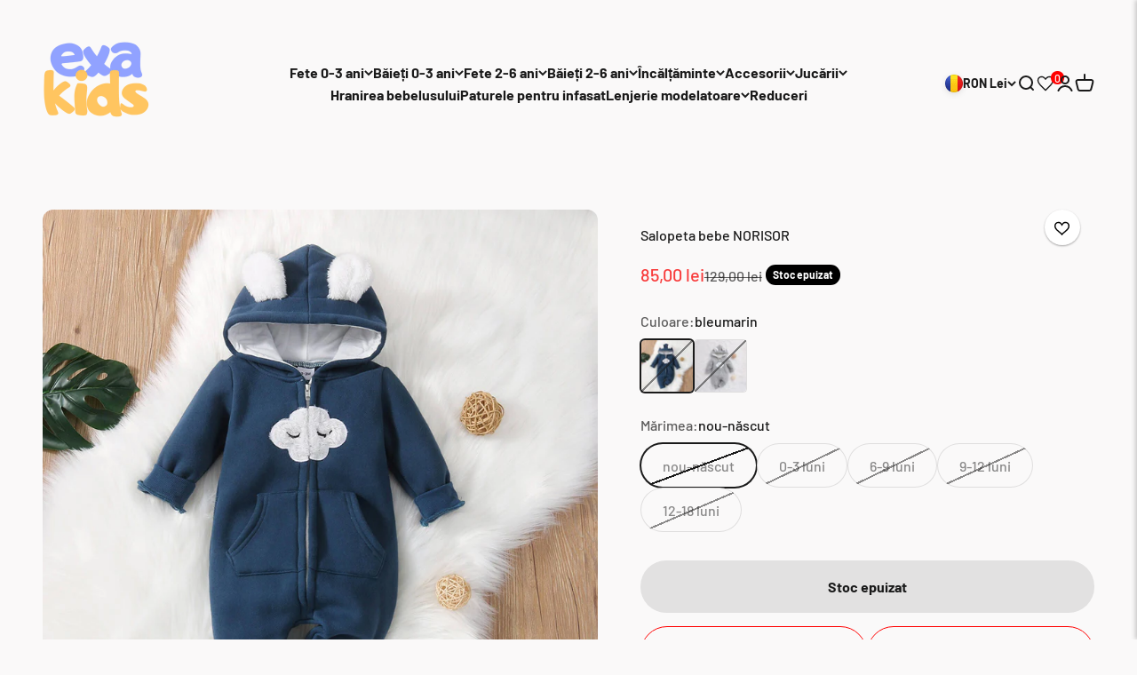

--- FILE ---
content_type: text/css
request_url: https://exakids.com/cdn/shop/t/73/assets/wishlist.css?v=42901819364798690041699631595
body_size: -78
content:
.wishlist-btn{position:absolute;right:1rem;top:1rem;z-index:999;cursor:pointer;display:flex;align-items:center;justify-content:center;border-radius:100%;width:40px;height:40px;background:#fff;box-shadow:0 1px 3px #0000001f,0 1px 2px #0000003d;transition:all .3s cubic-bezier(.25,.8,.25,1)}.wishlist-btn svg{width:17px;height:17px;margin-top:3px}.added-to-wishlist{background-color:#f8e825}#wishlist-button-drawer{position:relative;display:flex}#wishlist-count{position:absolute;top:-3px;right:-10px;font-size:12px;background:red;width:15px;height:15px;border-radius:100%;display:flex;align-items:center;justify-content:center;color:#fff;line-height:1}.wishlist-items{display:flex;flex-direction:column;gap:10px;padding-left:20px;padding-right:20px;overflow-y:scroll;height:90%}.wishlist-product-item{background:#fafafa;padding:5px;border-radius:5px;display:grid;grid-template-columns:110px 1fr;grid-template-rows:auto;gap:1rem}.wishlist-product-item form{grid-column:span 2}.wishlist-product-item_data{display:flex;flex-direction:column;justify-content:space-between}.wishlist-product-item_data-price{display:flex;gap:1rem}.wishlist-product-item_data-price-normal{font-weight:700}.wishlist-product-item_data-price-sale{font-weight:700;color:red;text-decoration:line-through}.wishlist-product-item_remove{font-size:13px}.wishlist-product-item_remove button{text-decoration:underline}.product-info .wishlist-btn{top:0}@media only screen and (max-width: 600px){.product-info .wishlist-btn{top:60px;right:25px}.wishlist-product-item_img{display:flex;align-items:center}.wishlist-drawer{right:-90%!important;width:90%!important}.wishlist-drawer--open{right:0!important}.wishlist-btn svg{width:15px;height:15px}.wishlist-btn{width:30px;height:30px}}
/*# sourceMappingURL=/cdn/shop/t/73/assets/wishlist.css.map?v=42901819364798690041699631595 */


--- FILE ---
content_type: text/javascript
request_url: https://exakids.com/cdn/shop/t/73/assets/wishlist.js?v=75521785624254886681699631595
body_size: 580
content:
class Wishlist{constructor(){this.wishlistKey="wishlistItems",this.wishlist=this.getWishlist(),this.bindEvents(),this.updateWishlistDisplay(),this.updateWishlistCounter()}bindEvents(){document.querySelectorAll(".wishlist-btn").forEach(btn=>{btn.addEventListener("click",event=>{const productId=event.currentTarget.getAttribute("data-product-id");this.toggleProductInWishlist(productId),this.updateWishlistDisplay(),this.updateEmptyWishlistMessage()})}),document.querySelector("#wishlist-button-drawer").addEventListener("click",async()=>{const wishlistProducts=await this.fetchAllWishlistProducts();this.renderWishlistItems(wishlistProducts),this.updateEmptyWishlistMessage()}),document.addEventListener("click",event=>{if(event.target.closest(".wishlist-product-item_remove button")){const productItem=event.target.closest(".wishlist-product-item"),productId=productItem.querySelector(".wishlist-product-item_data a").href.split("/").pop();this.removeProductFromWishlist(productId),productItem.remove(),this.updateWishlistDisplay(),this.updateWishlistCounter(),this.updateEmptyWishlistMessage()}})}getWishlist(){return JSON.parse(localStorage.getItem(this.wishlistKey))||[]}removeProductFromWishlist(productId){const index=this.wishlist.indexOf(productId);index>-1&&(this.wishlist.splice(index,1),this.saveWishlist())}saveWishlist(){localStorage.setItem(this.wishlistKey,JSON.stringify(this.wishlist))}toggleProductInWishlist(productId){const index=this.wishlist.indexOf(productId);index>-1?this.wishlist.splice(index,1):this.wishlist.push(productId),this.saveWishlist(),this.updateWishlistCounter()}updateWishlistDisplay(){document.querySelectorAll(".wishlist-btn").forEach(btn=>{const productId=btn.getAttribute("data-product-id");this.wishlist.includes(productId)?btn.classList.add("added-to-wishlist"):btn.classList.remove("added-to-wishlist")})}updateEmptyWishlistMessage(){const wishlistItems=document.querySelector(".wishlist-items"),isEmpty=!this.wishlist.length,existingEmptyMessage=wishlistItems.querySelector(".empty-wishlist-message");if(existingEmptyMessage&&existingEmptyMessage.remove(),isEmpty){const emptyMessage=document.createElement("li");emptyMessage.classList.add("empty-wishlist-message"),emptyMessage.innerText="Wishlist este gol",wishlistItems.appendChild(emptyMessage)}}fetchProductDetails(productId){return new Promise(async(resolve,reject)=>{try{let response=await fetch(`/products/${productId}.json`);if(response.ok){let data=await response.json();resolve(data.product)}else console.error("Failed to fetch product details for product ID:",productId),reject(new Error(`Failed to fetch product ID: ${productId}`))}catch(error){console.error("Error fetching product details:",error),reject(error)}})}updateWishlistCounter(){const countElement=document.querySelector("#wishlist-count");countElement&&(countElement.textContent=this.wishlist.length)}renderWishlistItems(products){const wishlistContainer=document.querySelector(".wishlist-items");wishlistContainer.innerHTML="",products.forEach(product=>{const customSizeImageUrl=`${product.images[0]?.src}&width=110`,price=parseFloat(product.variants[0]?.price||"0"),compareAtPrice=parseFloat(product.variants[0]?.compare_at_price||"0"),productHTML=`
          <div class="wishlist-product-item">
              <div class="wishlist-product-item_img">
                  <img src="${customSizeImageUrl}" alt="${product.title}" width="110">
              </div>
              <div class="wishlist-product-item_data">
                  <a href="/products/${product.handle}">${product.title}</a>
                  <div class="wishlist-product-item_data-price">
                      <span class="wishlist-product-item_data-price-normal">${price} lei</span>
                      ${compareAtPrice>price?`<span class="wishlist-product-item_data-price-sale">${compareAtPrice} lei</span>`:""}
                  </div>
                   <div class="wishlist-product-item_remove">
                     <button>Sterge din wishlist</button>
                   </div>
              </div>              
              <form method="post" action="/cart/add" id="product-form-${product.variants[0].id}-template--19643046953292__main" accept-charset="UTF-8" class="shopify-product-form" enctype="multipart/form-data" is="product-form"><input type="hidden" name="form_type" value="product"><input type="hidden" name="utf8" value="\u2713"><input type="hidden" name="id" value="${product.variants[0].id}"><buy-buttons class="buy-buttons " template="" form="product-form-${product.variants[0].id}-template--19643046953291__main">
              <button type="submit" class="button button--sm" is="custom-button"><div>Adaug\u0103 \xEEn co\u0219</div><span class="button__loader">
                      <span></span>
                      <span></span>
                      <span></span>
                    </span></button></buy-buttons>
               </form>
          </div>
      `;wishlistContainer.insertAdjacentHTML("beforeend",productHTML)})}async fetchAllWishlistProducts(){try{const fetchPromises=this.wishlist.map(productId=>this.fetchProductDetails(productId));return await Promise.all(fetchPromises)}catch(error){return console.error("Error fetching all wishlist products:",error),[]}}}document.addEventListener("DOMContentLoaded",async()=>{const wishlistProducts=await new Wishlist().fetchAllWishlistProducts();console.log("Wishlist Products:",wishlistProducts)});
//# sourceMappingURL=/cdn/shop/t/73/assets/wishlist.js.map?v=75521785624254886681699631595


--- FILE ---
content_type: text/javascript
request_url: https://exakids.com/cdn/shop/t/73/assets/vendor.min.js?v=136053555471622566971699631595
body_size: 20062
content:
var _i=Object.create;var Le=Object.defineProperty;var Ni=Object.getOwnPropertyDescriptor;var Ci=Object.getOwnPropertyNames;var Mi=Object.getPrototypeOf,Ri=Object.prototype.hasOwnProperty;var zi=(e,t)=>()=>(t||e((t={exports:{}}).exports,t),t.exports),ki=(e,t)=>{for(var r in t)Le(e,r,{get:t[r],enumerable:!0})},ji=(e,t,r,i)=>{if(t&&typeof t=="object"||typeof t=="function")for(let n of Ci(t))!Ri.call(e,n)&&n!==r&&Le(e,n,{get:()=>t[n],enumerable:!(i=Ni(t,n))||i.enumerable});return e};var Wi=(e,t,r)=>(r=e!=null?_i(Mi(e)):{},ji(t||!e||!e.__esModule?Le(r,"default",{value:e,enumerable:!0}):r,e));var Mr=zi(()=>{(function(){"use strict";var e=function(d,a){var h=function(A){for(var S=0,C=A.length;S<C;S++)w(A[S])},w=function(A){var S=A.target,C=A.attributeName,k=A.oldValue;S.attributeChangedCallback(C,k,S.getAttribute(C))};return function(E,A){var S=E.constructor.observedAttributes;return S&&d(A).then(function(){new a(h).observe(E,{attributes:!0,attributeOldValue:!0,attributeFilter:S});for(var C=0,k=S.length;C<k;C++)E.hasAttribute(S[C])&&w({target:E,attributeName:S[C],oldValue:null})}),E}};function t(d,a){if(d){if(typeof d=="string")return r(d,a);var h=Object.prototype.toString.call(d).slice(8,-1);if(h==="Object"&&d.constructor&&(h=d.constructor.name),h==="Map"||h==="Set")return Array.from(d);if(h==="Arguments"||/^(?:Ui|I)nt(?:8|16|32)(?:Clamped)?Array$/.test(h))return r(d,a)}}function r(d,a){(a==null||a>d.length)&&(a=d.length);for(var h=0,w=new Array(a);h<a;h++)w[h]=d[h];return w}function i(d,a){var h=typeof Symbol<"u"&&d[Symbol.iterator]||d["@@iterator"];if(!h){if(Array.isArray(d)||(h=t(d))||a&&d&&typeof d.length=="number"){h&&(d=h);var w=0,E=function(){};return{s:E,n:function(){return w>=d.length?{done:!0}:{done:!1,value:d[w++]}},e:function(k){throw k},f:E}}throw new TypeError(`Invalid attempt to iterate non-iterable instance.
In order to be iterable, non-array objects must have a [Symbol.iterator]() method.`)}var A=!0,S=!1,C;return{s:function(){h=h.call(d)},n:function(){var k=h.next();return A=k.done,k},e:function(k){S=!0,C=k},f:function(){try{!A&&h.return!=null&&h.return()}finally{if(S)throw C}}}}var n=!0,o=!1,s="querySelectorAll",c=function(a){var h=arguments.length>1&&arguments[1]!==void 0?arguments[1]:document,w=arguments.length>2&&arguments[2]!==void 0?arguments[2]:MutationObserver,E=arguments.length>3&&arguments[3]!==void 0?arguments[3]:["*"],A=function k(st,at,q,O,M,j){var X=i(st),xt;try{for(X.s();!(xt=X.n()).done;){var $=xt.value;(j||s in $)&&(M?q.has($)||(q.add($),O.delete($),a($,M)):O.has($)||(O.add($),q.delete($),a($,M)),j||k($[s](at),at,q,O,M,n))}}catch(Ie){X.e(Ie)}finally{X.f()}},S=new w(function(k){if(E.length){var st=E.join(","),at=new Set,q=new Set,O=i(k),M;try{for(O.s();!(M=O.n()).done;){var j=M.value,X=j.addedNodes,xt=j.removedNodes;A(xt,st,at,q,o,o),A(X,st,at,q,n,o)}}catch($){O.e($)}finally{O.f()}}}),C=S.observe;return(S.observe=function(k){return C.call(S,k,{subtree:n,childList:n})})(h),S},p="querySelectorAll",f=self,b=f.document,v=f.Element,g=f.MutationObserver,I=f.Set,V=f.WeakMap,N=function(a){return p in a},_=[].filter,H=function(d){var a=new V,h=function(O){for(var M=0,j=O.length;M<j;M++)a.delete(O[M])},w=function(){for(var O=st.takeRecords(),M=0,j=O.length;M<j;M++)S(_.call(O[M].removedNodes,N),!1),S(_.call(O[M].addedNodes,N),!0)},E=function(O){return O.matches||O.webkitMatchesSelector||O.msMatchesSelector},A=function(O,M){var j;if(M)for(var X,xt=E(O),$=0,Ie=C.length;$<Ie;$++)xt.call(O,X=C[$])&&(a.has(O)||a.set(O,new I),j=a.get(O),j.has(X)||(j.add(X),d.handle(O,M,X)));else a.has(O)&&(j=a.get(O),a.delete(O),j.forEach(function(Fi){d.handle(O,M,Fi)}))},S=function(O){for(var M=arguments.length>1&&arguments[1]!==void 0?arguments[1]:!0,j=0,X=O.length;j<X;j++)A(O[j],M)},C=d.query,k=d.root||b,st=c(A,k,g,C),at=v.prototype.attachShadow;return at&&(v.prototype.attachShadow=function(q){var O=at.call(this,q);return st.observe(O),O}),C.length&&S(k[p](C)),{drop:h,flush:w,observer:st,parse:S}},D=self,P=D.document,F=D.Map,U=D.MutationObserver,x=D.Object,u=D.Set,l=D.WeakMap,m=D.Element,y=D.HTMLElement,T=D.Node,L=D.Error,R=D.TypeError,G=D.Reflect,Z=x.defineProperty,J=x.keys,pt=x.getOwnPropertyNames,mt=x.setPrototypeOf,rt=!self.customElements,Et=function(a){for(var h=J(a),w=[],E=h.length,A=0;A<E;A++)w[A]=a[h[A]],delete a[h[A]];return function(){for(var S=0;S<E;S++)a[h[S]]=w[S]}};if(rt){var we=function(){var a=this.constructor;if(!Ee.has(a))throw new R("Illegal constructor");var h=Ee.get(a);if(Kt)return nr(Kt,h);var w=er.call(P,h);return nr(mt(w,a.prototype),h)},er=P.createElement,Ee=new F,$t=new F,rr=new F,Tt=new F,ir=[],gi=function(a,h,w){var E=rr.get(w);if(h&&!E.isPrototypeOf(a)){var A=Et(a);Kt=mt(a,E);try{new E.constructor}finally{Kt=null,A()}}var S="".concat(h?"":"dis","connectedCallback");S in E&&a[S]()},yi=H({query:ir,handle:gi}),bi=yi.parse,Kt=null,xe=function(a){if(!$t.has(a)){var h,w=new Promise(function(E){h=E});$t.set(a,{$:w,_:h})}return $t.get(a).$},nr=e(xe,U);self.customElements={define:function(a,h){if(Tt.has(a))throw new L('the name "'.concat(a,'" has already been used with this registry'));Ee.set(h,a),rr.set(a,h.prototype),Tt.set(a,h),ir.push(a),xe(a).then(function(){bi(P.querySelectorAll(a))}),$t.get(a)._(h)},get:function(a){return Tt.get(a)},whenDefined:xe},Z(we.prototype=y.prototype,"constructor",{value:we}),self.HTMLElement=we,P.createElement=function(d,a){var h=a&&a.is,w=h?Tt.get(h):Tt.get(d);return w?new w:er.call(P,d)},"isConnected"in T.prototype||Z(T.prototype,"isConnected",{configurable:!0,get:function(){return!(this.ownerDocument.compareDocumentPosition(this)&this.DOCUMENT_POSITION_DISCONNECTED)}})}else if(rt=!self.customElements.get("extends-li"),rt)try{var or=function d(){return self.Reflect.construct(HTMLLIElement,[],d)};or.prototype=HTMLLIElement.prototype;var sr="extends-li";self.customElements.define("extends-li",or,{extends:"li"}),rt=P.createElement("li",{is:sr}).outerHTML.indexOf(sr)<0;var ar=self.customElements,wi=ar.get,Ei=ar.whenDefined;self.customElements.whenDefined=function(d){var a=this;return Ei.call(this,d).then(function(h){return h||wi.call(a,d)})}}catch{}if(rt){var lr=function(a){var h=Se.get(a);hr(h.querySelectorAll(this),a.isConnected)},tt=self.customElements,cr=P.createElement,xi=tt.define,Si=tt.get,Oi=tt.upgrade,Ti=G||{construct:function(a){return a.call(this)}},Ai=Ti.construct,Se=new l,Oe=new u,Ut=new F,qt=new F,ur=new F,Gt=new F,fr=[],Zt=[],dr=function(a){return Gt.get(a)||Si.call(tt,a)},Ii=function(a,h,w){var E=ur.get(w);if(h&&!E.isPrototypeOf(a)){var A=Et(a);Xt=mt(a,E);try{new E.constructor}finally{Xt=null,A()}}var S="".concat(h?"":"dis","connectedCallback");S in E&&a[S]()},Li=H({query:Zt,handle:Ii}),hr=Li.parse,Pi=H({query:fr,handle:function(a,h){Se.has(a)&&(h?Oe.add(a):Oe.delete(a),Zt.length&&lr.call(Zt,a))}}),Di=Pi.parse,pr=m.prototype.attachShadow;pr&&(m.prototype.attachShadow=function(d){var a=pr.call(this,d);return Se.set(this,a),a});var Te=function(a){if(!qt.has(a)){var h,w=new Promise(function(E){h=E});qt.set(a,{$:w,_:h})}return qt.get(a).$},Ae=e(Te,U),Xt=null;pt(self).filter(function(d){return/^HTML.*Element$/.test(d)}).forEach(function(d){var a=self[d];function h(){var w=this.constructor;if(!Ut.has(w))throw new R("Illegal constructor");var E=Ut.get(w),A=E.is,S=E.tag;if(A){if(Xt)return Ae(Xt,A);var C=cr.call(P,S);return C.setAttribute("is",A),Ae(mt(C,w.prototype),A)}else return Ai.call(this,a,[],w)}Z(h.prototype=a.prototype,"constructor",{value:h}),Z(self,d,{value:h})}),P.createElement=function(d,a){var h=a&&a.is;if(h){var w=Gt.get(h);if(w&&Ut.get(w).tag===d)return new w}var E=cr.call(P,d);return h&&E.setAttribute("is",h),E},tt.get=dr,tt.whenDefined=Te,tt.upgrade=function(d){var a=d.getAttribute("is");if(a){var h=Gt.get(a);if(h){Ae(mt(d,h.prototype),a);return}}Oi.call(tt,d)},tt.define=function(d,a,h){if(dr(d))throw new L("'".concat(d,"' has already been defined as a custom element"));var w,E=h&&h.extends;Ut.set(a,E?{is:d,tag:E}:{is:"",tag:d}),E?(w="".concat(E,'[is="').concat(d,'"]'),ur.set(w,a.prototype),Gt.set(d,a),Zt.push(w)):(xi.apply(tt,arguments),fr.push(w=d)),Te(d).then(function(){E?(hr(P.querySelectorAll(w)),Oe.forEach(lr,[w])):Di(P.querySelectorAll(w))}),qt.get(d)._(a)}}})()});var At,Fe,mr=new Set,Pe=document.createElement("link"),Vi=Pe.relList&&Pe.relList.supports&&Pe.relList.supports("prefetch")&&window.IntersectionObserver&&"isIntersecting"in IntersectionObserverEntry.prototype,Hi="instantAllowQueryString"in document.body.dataset,Bi="instantAllowExternalLinks"in document.body.dataset,$i="instantWhitelist"in document.body.dataset,vr="instantMousedownShortcut"in document.body.dataset,gr=1111,yr=65,br=!1,wr=!1,De=!1;if("instantIntensity"in document.body.dataset){let e=document.body.dataset.instantIntensity;if(e.substr(0,9)=="mousedown")br=!0,e=="mousedown-only"&&(wr=!0);else if(e.substr(0,8)=="viewport")navigator.connection&&(navigator.connection.saveData||navigator.connection.effectiveType&&navigator.connection.effectiveType.includes("2g"))||(e=="viewport"?document.documentElement.clientWidth*document.documentElement.clientHeight<45e4&&(De=!0):e=="viewport-all"&&(De=!0));else{let t=parseInt(e);isNaN(t)||(yr=t)}}if(Vi){let e={capture:!0,passive:!0};if(wr||document.addEventListener("touchstart",Ki,e),br?vr||document.addEventListener("mousedown",qi,e):document.addEventListener("mouseover",Ui,e),vr&&document.addEventListener("mousedown",Zi,e),De){let t;window.requestIdleCallback?t=r=>{requestIdleCallback(r,{timeout:1500})}:t=r=>{r()},t(()=>{let r=new IntersectionObserver(i=>{i.forEach(n=>{if(n.isIntersecting){let o=n.target;r.unobserve(o),Qt(o.href)}})});document.querySelectorAll("a").forEach(i=>{Yt(i)&&r.observe(i)})})}}function Ki(e){Fe=performance.now();let t=e.target.closest("a");Yt(t)&&Qt(t.href)}function Ui(e){if(performance.now()-Fe<gr||!("closest"in e.target))return;let t=e.target.closest("a");Yt(t)&&(t.addEventListener("mouseout",Gi,{passive:!0}),At=setTimeout(()=>{Qt(t.href),At=void 0},yr))}function qi(e){let t=e.target.closest("a");Yt(t)&&Qt(t.href)}function Gi(e){e.relatedTarget&&e.target.closest("a")==e.relatedTarget.closest("a")||At&&(clearTimeout(At),At=void 0)}function Zi(e){if(performance.now()-Fe<gr)return;let t=e.target.closest("a");if(e.which>1||e.metaKey||e.ctrlKey||!t)return;t.addEventListener("click",function(i){i.detail!=1337&&i.preventDefault()},{capture:!0,passive:!1,once:!0});let r=new MouseEvent("click",{view:window,bubbles:!0,cancelable:!1,detail:1337});t.dispatchEvent(r)}function Yt(e){if(!(!e||!e.href)&&!($i&&!("instant"in e.dataset))&&!(!Bi&&e.origin!=location.origin&&!("instant"in e.dataset))&&["http:","https:"].includes(e.protocol)&&!(e.protocol=="http:"&&location.protocol=="https:")&&!(!Hi&&e.search&&!("instant"in e.dataset))&&!(e.hash&&e.pathname+e.search==location.pathname+location.search)&&!("noInstant"in e.dataset))return!0}function Qt(e){if(mr.has(e))return;let t=document.createElement("link");t.rel="prefetch",t.href=e,document.head.appendChild(t),mr.add(e)}var Ce={};ki(Ce,{createFocusTrap:()=>bn});var xr=["input:not([inert])","select:not([inert])","textarea:not([inert])","a[href]:not([inert])","button:not([inert])","[tabindex]:not(slot):not([inert])","audio[controls]:not([inert])","video[controls]:not([inert])",'[contenteditable]:not([contenteditable="false"]):not([inert])',"details>summary:first-of-type:not([inert])","details:not([inert])"],Jt=xr.join(","),Sr=typeof Element>"u",vt=Sr?function(){}:Element.prototype.matches||Element.prototype.msMatchesSelector||Element.prototype.webkitMatchesSelector,te=!Sr&&Element.prototype.getRootNode?function(e){var t;return e==null||(t=e.getRootNode)===null||t===void 0?void 0:t.call(e)}:function(e){return e?.ownerDocument},ee=function e(t,r){var i;r===void 0&&(r=!0);var n=t==null||(i=t.getAttribute)===null||i===void 0?void 0:i.call(t,"inert"),o=n===""||n==="true",s=o||r&&t&&e(t.parentNode);return s},Xi=function(t){var r,i=t==null||(r=t.getAttribute)===null||r===void 0?void 0:r.call(t,"contenteditable");return i===""||i==="true"},Or=function(t,r,i){if(ee(t))return[];var n=Array.prototype.slice.apply(t.querySelectorAll(Jt));return r&&vt.call(t,Jt)&&n.unshift(t),n=n.filter(i),n},Tr=function e(t,r,i){for(var n=[],o=Array.from(t);o.length;){var s=o.shift();if(!ee(s,!1))if(s.tagName==="SLOT"){var c=s.assignedElements(),p=c.length?c:s.children,f=e(p,!0,i);i.flatten?n.push.apply(n,f):n.push({scopeParent:s,candidates:f})}else{var b=vt.call(s,Jt);b&&i.filter(s)&&(r||!t.includes(s))&&n.push(s);var v=s.shadowRoot||typeof i.getShadowRoot=="function"&&i.getShadowRoot(s),g=!ee(v,!1)&&(!i.shadowRootFilter||i.shadowRootFilter(s));if(v&&g){var I=e(v===!0?s.children:v.children,!0,i);i.flatten?n.push.apply(n,I):n.push({scopeParent:s,candidates:I})}else o.unshift.apply(o,s.children)}}return n},Ar=function(t,r){return t.tabIndex<0&&(r||/^(AUDIO|VIDEO|DETAILS)$/.test(t.tagName)||Xi(t))&&isNaN(parseInt(t.getAttribute("tabindex"),10))?0:t.tabIndex},Yi=function(t,r){return t.tabIndex===r.tabIndex?t.documentOrder-r.documentOrder:t.tabIndex-r.tabIndex},Ir=function(t){return t.tagName==="INPUT"},Qi=function(t){return Ir(t)&&t.type==="hidden"},Ji=function(t){var r=t.tagName==="DETAILS"&&Array.prototype.slice.apply(t.children).some(function(i){return i.tagName==="SUMMARY"});return r},tn=function(t,r){for(var i=0;i<t.length;i++)if(t[i].checked&&t[i].form===r)return t[i]},en=function(t){if(!t.name)return!0;var r=t.form||te(t),i=function(c){return r.querySelectorAll('input[type="radio"][name="'+c+'"]')},n;if(typeof window<"u"&&typeof window.CSS<"u"&&typeof window.CSS.escape=="function")n=i(window.CSS.escape(t.name));else try{n=i(t.name)}catch(s){return console.error("Looks like you have a radio button with a name attribute containing invalid CSS selector characters and need the CSS.escape polyfill: %s",s.message),!1}var o=tn(n,t.form);return!o||o===t},rn=function(t){return Ir(t)&&t.type==="radio"},nn=function(t){return rn(t)&&!en(t)},on=function(t){var r,i=t&&te(t),n=(r=i)===null||r===void 0?void 0:r.host,o=!1;if(i&&i!==t){var s,c,p;for(o=!!((s=n)!==null&&s!==void 0&&(c=s.ownerDocument)!==null&&c!==void 0&&c.contains(n)||t!=null&&(p=t.ownerDocument)!==null&&p!==void 0&&p.contains(t));!o&&n;){var f,b,v;i=te(n),n=(f=i)===null||f===void 0?void 0:f.host,o=!!((b=n)!==null&&b!==void 0&&(v=b.ownerDocument)!==null&&v!==void 0&&v.contains(n))}}return o},Er=function(t){var r=t.getBoundingClientRect(),i=r.width,n=r.height;return i===0&&n===0},sn=function(t,r){var i=r.displayCheck,n=r.getShadowRoot;if(getComputedStyle(t).visibility==="hidden")return!0;var o=vt.call(t,"details>summary:first-of-type"),s=o?t.parentElement:t;if(vt.call(s,"details:not([open]) *"))return!0;if(!i||i==="full"||i==="legacy-full"){if(typeof n=="function"){for(var c=t;t;){var p=t.parentElement,f=te(t);if(p&&!p.shadowRoot&&n(p)===!0)return Er(t);t.assignedSlot?t=t.assignedSlot:!p&&f!==t.ownerDocument?t=f.host:t=p}t=c}if(on(t))return!t.getClientRects().length;if(i!=="legacy-full")return!0}else if(i==="non-zero-area")return Er(t);return!1},an=function(t){if(/^(INPUT|BUTTON|SELECT|TEXTAREA)$/.test(t.tagName))for(var r=t.parentElement;r;){if(r.tagName==="FIELDSET"&&r.disabled){for(var i=0;i<r.children.length;i++){var n=r.children.item(i);if(n.tagName==="LEGEND")return vt.call(r,"fieldset[disabled] *")?!0:!n.contains(t)}return!0}r=r.parentElement}return!1},re=function(t,r){return!(r.disabled||ee(r)||Qi(r)||sn(r,t)||Ji(r)||an(r))},_e=function(t,r){return!(nn(r)||Ar(r)<0||!re(t,r))},ln=function(t){var r=parseInt(t.getAttribute("tabindex"),10);return!!(isNaN(r)||r>=0)},cn=function e(t){var r=[],i=[];return t.forEach(function(n,o){var s=!!n.scopeParent,c=s?n.scopeParent:n,p=Ar(c,s),f=s?e(n.candidates):c;p===0?s?r.push.apply(r,f):r.push(c):i.push({documentOrder:o,tabIndex:p,item:n,isScope:s,content:f})}),i.sort(Yi).reduce(function(n,o){return o.isScope?n.push.apply(n,o.content):n.push(o.content),n},[]).concat(r)},Lr=function(t,r){r=r||{};var i;return r.getShadowRoot?i=Tr([t],r.includeContainer,{filter:_e.bind(null,r),flatten:!1,getShadowRoot:r.getShadowRoot,shadowRootFilter:ln}):i=Or(t,r.includeContainer,_e.bind(null,r)),cn(i)},Pr=function(t,r){r=r||{};var i;return r.getShadowRoot?i=Tr([t],r.includeContainer,{filter:re.bind(null,r),flatten:!0,getShadowRoot:r.getShadowRoot}):i=Or(t,r.includeContainer,re.bind(null,r)),i},It=function(t,r){if(r=r||{},!t)throw new Error("No node provided");return vt.call(t,Jt)===!1?!1:_e(r,t)},un=xr.concat("iframe").join(","),Ne=function(t,r){if(r=r||{},!t)throw new Error("No node provided");return vt.call(t,un)===!1?!1:re(r,t)};function Dr(e,t){var r=Object.keys(e);if(Object.getOwnPropertySymbols){var i=Object.getOwnPropertySymbols(e);t&&(i=i.filter(function(n){return Object.getOwnPropertyDescriptor(e,n).enumerable})),r.push.apply(r,i)}return r}function Fr(e){for(var t=1;t<arguments.length;t++){var r=arguments[t]!=null?arguments[t]:{};t%2?Dr(Object(r),!0).forEach(function(i){fn(e,i,r[i])}):Object.getOwnPropertyDescriptors?Object.defineProperties(e,Object.getOwnPropertyDescriptors(r)):Dr(Object(r)).forEach(function(i){Object.defineProperty(e,i,Object.getOwnPropertyDescriptor(r,i))})}return e}function fn(e,t,r){return t=hn(t),t in e?Object.defineProperty(e,t,{value:r,enumerable:!0,configurable:!0,writable:!0}):e[t]=r,e}function dn(e,t){if(typeof e!="object"||e===null)return e;var r=e[Symbol.toPrimitive];if(r!==void 0){var i=r.call(e,t||"default");if(typeof i!="object")return i;throw new TypeError("@@toPrimitive must return a primitive value.")}return(t==="string"?String:Number)(e)}function hn(e){var t=dn(e,"string");return typeof t=="symbol"?t:String(t)}var _r={activateTrap:function(t,r){if(t.length>0){var i=t[t.length-1];i!==r&&i.pause()}var n=t.indexOf(r);n===-1||t.splice(n,1),t.push(r)},deactivateTrap:function(t,r){var i=t.indexOf(r);i!==-1&&t.splice(i,1),t.length>0&&t[t.length-1].unpause()}},pn=function(t){return t.tagName&&t.tagName.toLowerCase()==="input"&&typeof t.select=="function"},mn=function(t){return t.key==="Escape"||t.key==="Esc"||t.keyCode===27},Pt=function(t){return t.key==="Tab"||t.keyCode===9},vn=function(t){return Pt(t)&&!t.shiftKey},gn=function(t){return Pt(t)&&t.shiftKey},Nr=function(t){return setTimeout(t,0)},Cr=function(t,r){var i=-1;return t.every(function(n,o){return r(n)?(i=o,!1):!0}),i},Lt=function(t){for(var r=arguments.length,i=new Array(r>1?r-1:0),n=1;n<r;n++)i[n-1]=arguments[n];return typeof t=="function"?t.apply(void 0,i):t},ie=function(t){return t.target.shadowRoot&&typeof t.composedPath=="function"?t.composedPath()[0]:t.target},yn=[],bn=function(t,r){var i=r?.document||document,n=r?.trapStack||yn,o=Fr({returnFocusOnDeactivate:!0,escapeDeactivates:!0,delayInitialFocus:!0,isKeyForward:vn,isKeyBackward:gn},r),s={containers:[],containerGroups:[],tabbableGroups:[],nodeFocusedBeforeActivation:null,mostRecentlyFocusedNode:null,active:!1,paused:!1,delayInitialFocusTimer:void 0},c,p=function(u,l,m){return u&&u[l]!==void 0?u[l]:o[m||l]},f=function(u){return s.containerGroups.findIndex(function(l){var m=l.container,y=l.tabbableNodes;return m.contains(u)||y.find(function(T){return T===u})})},b=function(u){var l=o[u];if(typeof l=="function"){for(var m=arguments.length,y=new Array(m>1?m-1:0),T=1;T<m;T++)y[T-1]=arguments[T];l=l.apply(void 0,y)}if(l===!0&&(l=void 0),!l){if(l===void 0||l===!1)return l;throw new Error("`".concat(u,"` was specified but was not a node, or did not return a node"))}var L=l;if(typeof l=="string"&&(L=i.querySelector(l),!L))throw new Error("`".concat(u,"` as selector refers to no known node"));return L},v=function(){var u=b("initialFocus");if(u===!1)return!1;if(u===void 0)if(f(i.activeElement)>=0)u=i.activeElement;else{var l=s.tabbableGroups[0],m=l&&l.firstTabbableNode;u=m||b("fallbackFocus")}if(!u)throw new Error("Your focus-trap needs to have at least one focusable element");return u},g=function(){if(s.containerGroups=s.containers.map(function(u){var l=Lr(u,o.tabbableOptions),m=Pr(u,o.tabbableOptions);return{container:u,tabbableNodes:l,focusableNodes:m,firstTabbableNode:l.length>0?l[0]:null,lastTabbableNode:l.length>0?l[l.length-1]:null,nextTabbableNode:function(T){var L=arguments.length>1&&arguments[1]!==void 0?arguments[1]:!0,R=m.findIndex(function(G){return G===T});if(!(R<0))return L?m.slice(R+1).find(function(G){return It(G,o.tabbableOptions)}):m.slice(0,R).reverse().find(function(G){return It(G,o.tabbableOptions)})}}}),s.tabbableGroups=s.containerGroups.filter(function(u){return u.tabbableNodes.length>0}),s.tabbableGroups.length<=0&&!b("fallbackFocus"))throw new Error("Your focus-trap must have at least one container with at least one tabbable node in it at all times")},I=function x(u){if(u!==!1&&u!==i.activeElement){if(!u||!u.focus){x(v());return}u.focus({preventScroll:!!o.preventScroll}),s.mostRecentlyFocusedNode=u,pn(u)&&u.select()}},V=function(u){var l=b("setReturnFocus",u);return l||(l===!1?!1:u)},N=function(u){var l=ie(u);if(!(f(l)>=0)){if(Lt(o.clickOutsideDeactivates,u)){c.deactivate({returnFocus:o.returnFocusOnDeactivate});return}Lt(o.allowOutsideClick,u)||u.preventDefault()}},_=function(u){var l=ie(u),m=f(l)>=0;m||l instanceof Document?m&&(s.mostRecentlyFocusedNode=l):(u.stopImmediatePropagation(),I(s.mostRecentlyFocusedNode||v()))},H=function(u){var l=arguments.length>1&&arguments[1]!==void 0?arguments[1]:!1,m=ie(u);g();var y=null;if(s.tabbableGroups.length>0){var T=f(m),L=T>=0?s.containerGroups[T]:void 0;if(T<0)l?y=s.tabbableGroups[s.tabbableGroups.length-1].lastTabbableNode:y=s.tabbableGroups[0].firstTabbableNode;else if(l){var R=Cr(s.tabbableGroups,function(rt){var Et=rt.firstTabbableNode;return m===Et});if(R<0&&(L.container===m||Ne(m,o.tabbableOptions)&&!It(m,o.tabbableOptions)&&!L.nextTabbableNode(m,!1))&&(R=T),R>=0){var G=R===0?s.tabbableGroups.length-1:R-1,Z=s.tabbableGroups[G];y=Z.lastTabbableNode}else Pt(u)||(y=L.nextTabbableNode(m,!1))}else{var J=Cr(s.tabbableGroups,function(rt){var Et=rt.lastTabbableNode;return m===Et});if(J<0&&(L.container===m||Ne(m,o.tabbableOptions)&&!It(m,o.tabbableOptions)&&!L.nextTabbableNode(m))&&(J=T),J>=0){var pt=J===s.tabbableGroups.length-1?0:J+1,mt=s.tabbableGroups[pt];y=mt.firstTabbableNode}else Pt(u)||(y=L.nextTabbableNode(m))}}else y=b("fallbackFocus");y&&(Pt(u)&&u.preventDefault(),I(y))},D=function(u){if(mn(u)&&Lt(o.escapeDeactivates,u)!==!1){u.preventDefault(),c.deactivate();return}(o.isKeyForward(u)||o.isKeyBackward(u))&&H(u,o.isKeyBackward(u))},P=function(u){var l=ie(u);f(l)>=0||Lt(o.clickOutsideDeactivates,u)||Lt(o.allowOutsideClick,u)||(u.preventDefault(),u.stopImmediatePropagation())},F=function(){if(s.active)return _r.activateTrap(n,c),s.delayInitialFocusTimer=o.delayInitialFocus?Nr(function(){I(v())}):I(v()),i.addEventListener("focusin",_,!0),i.addEventListener("mousedown",N,{capture:!0,passive:!1}),i.addEventListener("touchstart",N,{capture:!0,passive:!1}),i.addEventListener("click",P,{capture:!0,passive:!1}),i.addEventListener("keydown",D,{capture:!0,passive:!1}),c},U=function(){if(s.active)return i.removeEventListener("focusin",_,!0),i.removeEventListener("mousedown",N,!0),i.removeEventListener("touchstart",N,!0),i.removeEventListener("click",P,!0),i.removeEventListener("keydown",D,!0),c};return c={get active(){return s.active},get paused(){return s.paused},activate:function(u){if(s.active)return this;var l=p(u,"onActivate"),m=p(u,"onPostActivate"),y=p(u,"checkCanFocusTrap");y||g(),s.active=!0,s.paused=!1,s.nodeFocusedBeforeActivation=i.activeElement,l?.();var T=function(){y&&g(),F(),m?.()};return y?(y(s.containers.concat()).then(T,T),this):(T(),this)},deactivate:function(u){if(!s.active)return this;var l=Fr({onDeactivate:o.onDeactivate,onPostDeactivate:o.onPostDeactivate,checkCanReturnFocus:o.checkCanReturnFocus},u);clearTimeout(s.delayInitialFocusTimer),s.delayInitialFocusTimer=void 0,U(),s.active=!1,s.paused=!1,_r.deactivateTrap(n,c);var m=p(l,"onDeactivate"),y=p(l,"onPostDeactivate"),T=p(l,"checkCanReturnFocus"),L=p(l,"returnFocus","returnFocusOnDeactivate");m?.();var R=function(){Nr(function(){L&&I(V(s.nodeFocusedBeforeActivation)),y?.()})};return L&&T?(T(V(s.nodeFocusedBeforeActivation)).then(R,R),this):(R(),this)},pause:function(u){if(s.paused||!s.active)return this;var l=p(u,"onPause"),m=p(u,"onPostPause");return s.paused=!0,l?.(),U(),m?.(),this},unpause:function(u){if(!s.paused||!s.active)return this;var l=p(u,"onUnpause"),m=p(u,"onPostUnpause");return s.paused=!1,l?.(),g(),F(),m?.(),this},updateContainerElements:function(u){var l=[].concat(u).filter(Boolean);return s.containers=l.map(function(m){return typeof m=="string"?i.querySelector(m):m}),s.active&&g(),this}},c.updateContainerElements(t),c};var po=Wi(Mr());function Me(e,t){e.indexOf(t)===-1&&e.push(t)}function Re(e,t){let r=e.indexOf(t);r>-1&&e.splice(r,1)}var Dt=(e,t,r)=>Math.min(Math.max(r,e),t);var z={duration:.3,delay:0,endDelay:0,repeat:0,easing:"ease"};var K=e=>typeof e=="number";var et=e=>Array.isArray(e)&&!K(e[0]);var Rr=(e,t,r)=>{let i=t-e;return((r-e)%i+i)%i+e};function Ft(e,t){return et(e)?e[Rr(0,e.length,t)]:e}var gt=(e,t,r)=>-r*e+r*t+e;var _t=()=>{},B=e=>e;var Q=(e,t,r)=>t-e===0?1:(r-e)/(t-e);function St(e,t){let r=e[e.length-1];for(let i=1;i<=t;i++){let n=Q(0,t,i);e.push(gt(r,1,n))}}function yt(e){let t=[0];return St(t,e-1),t}function Nt(e,t=yt(e.length),r=B){let i=e.length,n=i-t.length;return n>0&&St(t,n),o=>{let s=0;for(;s<i-2&&!(o<t[s+1]);s++);let c=Dt(0,1,Q(t[s],t[s+1],o));return c=Ft(r,s)(c),gt(e[s],e[s+1],c)}}var Ct=e=>Array.isArray(e)&&K(e[0]);var lt=e=>typeof e=="object"&&!!e.createAnimation;var W=e=>typeof e=="function";var it=e=>typeof e=="string";var ct={ms:e=>e*1e3,s:e=>e/1e3};function ze(e,t){return t?e*(1e3/t):0}var zr=(e,t,r)=>(((1-3*r+3*t)*e+(3*r-6*t))*e+3*t)*e,wn=1e-7,En=12;function xn(e,t,r,i,n){let o,s,c=0;do s=t+(r-t)/2,o=zr(s,i,n)-e,o>0?r=s:t=s;while(Math.abs(o)>wn&&++c<En);return s}function bt(e,t,r,i){if(e===t&&r===i)return B;let n=o=>xn(o,0,1,e,r);return o=>o===0||o===1?o:zr(n(o),t,i)}var ke=(e,t="end")=>r=>{r=t==="end"?Math.min(r,.999):Math.max(r,.001);let i=r*e,n=t==="end"?Math.floor(i):Math.ceil(i);return Dt(0,1,n/e)};var kr={ease:bt(.25,.1,.25,1),"ease-in":bt(.42,0,1,1),"ease-in-out":bt(.42,0,.58,1),"ease-out":bt(0,0,.58,1)},Sn=/\((.*?)\)/;function Ot(e){if(W(e))return e;if(Ct(e))return bt(...e);if(kr[e])return kr[e];if(e.startsWith("steps")){let t=Sn.exec(e);if(t){let r=t[1].split(",");return ke(parseFloat(r[0]),r[1].trim())}}return B}var nt=class{constructor(t,r=[0,1],{easing:i,duration:n=z.duration,delay:o=z.delay,endDelay:s=z.endDelay,repeat:c=z.repeat,offset:p,direction:f="normal"}={}){if(this.startTime=null,this.rate=1,this.t=0,this.cancelTimestamp=null,this.easing=B,this.duration=0,this.totalDuration=0,this.repeat=0,this.playState="idle",this.finished=new Promise((v,g)=>{this.resolve=v,this.reject=g}),i=i||z.easing,lt(i)){let v=i.createAnimation(r);i=v.easing,r=v.keyframes||r,n=v.duration||n}this.repeat=c,this.easing=et(i)?B:Ot(i),this.updateDuration(n);let b=Nt(r,p,et(i)?i.map(Ot):B);this.tick=v=>{var g;o=o;let I=0;this.pauseTime!==void 0?I=this.pauseTime:I=(v-this.startTime)*this.rate,this.t=I,I/=1e3,I=Math.max(I-o,0),this.playState==="finished"&&this.pauseTime===void 0&&(I=this.totalDuration);let V=I/this.duration,N=Math.floor(V),_=V%1;!_&&V>=1&&(_=1),_===1&&N--;let H=N%2;(f==="reverse"||f==="alternate"&&H||f==="alternate-reverse"&&!H)&&(_=1-_);let D=I>=this.totalDuration?1:Math.min(_,1),P=b(this.easing(D));t(P),this.pauseTime===void 0&&(this.playState==="finished"||I>=this.totalDuration+s)?(this.playState="finished",(g=this.resolve)===null||g===void 0||g.call(this,P)):this.playState!=="idle"&&(this.frameRequestId=requestAnimationFrame(this.tick))},this.play()}play(){let t=performance.now();this.playState="running",this.pauseTime!==void 0?this.startTime=t-this.pauseTime:this.startTime||(this.startTime=t),this.cancelTimestamp=this.startTime,this.pauseTime=void 0,this.frameRequestId=requestAnimationFrame(this.tick)}pause(){this.playState="paused",this.pauseTime=this.t}finish(){this.playState="finished",this.tick(0)}stop(){var t;this.playState="idle",this.frameRequestId!==void 0&&cancelAnimationFrame(this.frameRequestId),(t=this.reject)===null||t===void 0||t.call(this,!1)}cancel(){this.stop(),this.tick(this.cancelTimestamp)}reverse(){this.rate*=-1}commitStyles(){}updateDuration(t){this.duration=t,this.totalDuration=t*(this.repeat+1)}get currentTime(){return this.t}set currentTime(t){this.pauseTime!==void 0||this.rate===0?this.pauseTime=t:this.startTime=performance.now()-t/this.rate}get playbackRate(){return this.rate}set playbackRate(t){this.rate=t}};var Mt=function(){};var Rt=class{setAnimation(t){this.animation=t,t?.finished.then(()=>this.clearAnimation()).catch(()=>{})}clearAnimation(){this.animation=this.generator=void 0}};var je=new WeakMap;function ne(e){return je.has(e)||je.set(e,{transforms:[],values:new Map}),je.get(e)}function jr(e,t){return e.has(t)||e.set(t,new Rt),e.get(t)}var On=["","X","Y","Z"],Tn=["translate","scale","rotate","skew"],zt={x:"translateX",y:"translateY",z:"translateZ"},Wr={syntax:"<angle>",initialValue:"0deg",toDefaultUnit:e=>e+"deg"},An={translate:{syntax:"<length-percentage>",initialValue:"0px",toDefaultUnit:e=>e+"px"},rotate:Wr,scale:{syntax:"<number>",initialValue:1,toDefaultUnit:B},skew:Wr},ut=new Map,se=e=>`--motion-${e}`,oe=["x","y","z"];Tn.forEach(e=>{On.forEach(t=>{oe.push(e+t),ut.set(se(e+t),An[e])})});var In=(e,t)=>oe.indexOf(e)-oe.indexOf(t),Ln=new Set(oe),ae=e=>Ln.has(e),Vr=(e,t)=>{zt[t]&&(t=zt[t]);let{transforms:r}=ne(e);Me(r,t),e.style.transform=Pn(r)},Pn=e=>e.sort(In).reduce(Dn,"").trim(),Dn=(e,t)=>`${e} ${t}(var(${se(t)}))`;var kt=e=>e.startsWith("--"),Hr=new Set;function Br(e){if(!Hr.has(e)){Hr.add(e);try{let{syntax:t,initialValue:r}=ut.has(e)?ut.get(e):{};CSS.registerProperty({name:e,inherits:!1,syntax:t,initialValue:r})}catch{}}}var We=(e,t)=>document.createElement("div").animate(e,t),$r={cssRegisterProperty:()=>typeof CSS<"u"&&Object.hasOwnProperty.call(CSS,"registerProperty"),waapi:()=>Object.hasOwnProperty.call(Element.prototype,"animate"),partialKeyframes:()=>{try{We({opacity:[1]})}catch{return!1}return!0},finished:()=>!!We({opacity:[0,1]},{duration:.001}).finished,linearEasing:()=>{try{We({opacity:0},{easing:"linear(0, 1)"})}catch{return!1}return!0}},Ve={},ft={};for(let e in $r)ft[e]=()=>(Ve[e]===void 0&&(Ve[e]=$r[e]()),Ve[e]);var Fn=.015,_n=(e,t)=>{let r="",i=Math.round(t/Fn);for(let n=0;n<i;n++)r+=e(Q(0,i-1,n))+", ";return r.substring(0,r.length-2)},He=(e,t)=>W(e)?ft.linearEasing()?`linear(${_n(e,t)})`:z.easing:Ct(e)?Nn(e):e,Nn=([e,t,r,i])=>`cubic-bezier(${e}, ${t}, ${r}, ${i})`;function Kr(e,t){for(let r=0;r<e.length;r++)e[r]===null&&(e[r]=r?e[r-1]:t());return e}var le=e=>Array.isArray(e)?e:[e];function jt(e){return zt[e]&&(e=zt[e]),ae(e)?se(e):e}var Wt={get:(e,t)=>{t=jt(t);let r=kt(t)?e.style.getPropertyValue(t):getComputedStyle(e)[t];if(!r&&r!==0){let i=ut.get(t);i&&(r=i.initialValue)}return r},set:(e,t,r)=>{t=jt(t),kt(t)?e.style.setProperty(t,r):e.style[t]=r}};function ce(e,t=!0){if(!(!e||e.playState==="finished"))try{e.stop?e.stop():(t&&e.commitStyles(),e.cancel())}catch{}}function Ur(e,t){var r;let i=t?.toDefaultUnit||B,n=e[e.length-1];if(it(n)){let o=((r=n.match(/(-?[\d.]+)([a-z%]*)/))===null||r===void 0?void 0:r[2])||"";o&&(i=s=>s+o)}return i}function Cn(){return window.__MOTION_DEV_TOOLS_RECORD}function ue(e,t,r,i={},n){let o=Cn(),s=i.record!==!1&&o,c,{duration:p=z.duration,delay:f=z.delay,endDelay:b=z.endDelay,repeat:v=z.repeat,easing:g=z.easing,persist:I=!1,direction:V,offset:N,allowWebkitAcceleration:_=!1}=i,H=ne(e),D=ae(t),P=ft.waapi();D&&Vr(e,t);let F=jt(t),U=jr(H.values,F),x=ut.get(F);return ce(U.animation,!(lt(g)&&U.generator)&&i.record!==!1),()=>{let u=()=>{var y,T;return(T=(y=Wt.get(e,F))!==null&&y!==void 0?y:x?.initialValue)!==null&&T!==void 0?T:0},l=Kr(le(r),u),m=Ur(l,x);if(lt(g)){let y=g.createAnimation(l,t!=="opacity",u,F,U);g=y.easing,l=y.keyframes||l,p=y.duration||p}if(kt(F)&&(ft.cssRegisterProperty()?Br(F):P=!1),D&&!ft.linearEasing()&&(W(g)||et(g)&&g.some(W))&&(P=!1),P){x&&(l=l.map(L=>K(L)?x.toDefaultUnit(L):L)),l.length===1&&(!ft.partialKeyframes()||s)&&l.unshift(u());let y={delay:ct.ms(f),duration:ct.ms(p),endDelay:ct.ms(b),easing:et(g)?void 0:He(g,p),direction:V,iterations:v+1,fill:"both"};c=e.animate({[F]:l,offset:N,easing:et(g)?g.map(L=>He(L,p)):void 0},y),c.finished||(c.finished=new Promise((L,R)=>{c.onfinish=L,c.oncancel=R}));let T=l[l.length-1];c.finished.then(()=>{I||(Wt.set(e,F,T),c.cancel())}).catch(_t),_||(c.playbackRate=1.000001)}else if(n&&D)l=l.map(y=>typeof y=="string"?parseFloat(y):y),l.length===1&&l.unshift(parseFloat(u())),c=new n(y=>{Wt.set(e,F,m?m(y):y)},l,Object.assign(Object.assign({},i),{duration:p,easing:g}));else{let y=l[l.length-1];Wt.set(e,F,x&&K(y)?x.toDefaultUnit(y):y)}return s&&o(e,t,l,{duration:p,delay:f,easing:g,repeat:v,offset:N},"motion-one"),U.setAnimation(c),c}}var fe=(e,t)=>e[t]?Object.assign(Object.assign({},e),e[t]):Object.assign({},e);function dt(e,t){var r;return typeof e=="string"?t?((r=t[e])!==null&&r!==void 0||(t[e]=document.querySelectorAll(e)),e=t[e]):e=document.querySelectorAll(e):e instanceof Element&&(e=[e]),Array.from(e||[])}var Mn=e=>e(),wt=(e,t,r=z.duration)=>new Proxy({animations:e.map(Mn).filter(Boolean),duration:r,options:t},zn),Rn=e=>e.animations[0],zn={get:(e,t)=>{let r=Rn(e);switch(t){case"duration":return e.duration;case"currentTime":return ct.s(r?.[t]||0);case"playbackRate":case"playState":return r?.[t];case"finished":return e.finished||(e.finished=Promise.all(e.animations.map(kn)).catch(_t)),e.finished;case"stop":return()=>{e.animations.forEach(i=>ce(i))};case"forEachNative":return i=>{e.animations.forEach(n=>i(n,e))};default:return typeof r?.[t]>"u"?void 0:()=>e.animations.forEach(i=>i[t]())}},set:(e,t,r)=>{switch(t){case"currentTime":r=ct.ms(r);case"currentTime":case"playbackRate":for(let i=0;i<e.animations.length;i++)e.animations[i][t]=r;return!0}return!1}},kn=e=>e.finished;function qr(e=.1,{start:t=0,from:r=0,easing:i}={}){return(n,o)=>{let s=K(r)?r:jn(r,o),c=Math.abs(s-n),p=e*c;if(i){let f=o*e;p=Ot(i)(p/f)*f}return t+p}}function jn(e,t){if(e==="first")return 0;{let r=t-1;return e==="last"?r:r/2}}function de(e,t,r){return W(e)?e(t,r):e}function Gr(e){return function(r,i,n={}){r=dt(r);let o=r.length;Mt(!!o,"No valid element provided."),Mt(!!i,"No keyframes defined.");let s=[];for(let c=0;c<o;c++){let p=r[c];for(let f in i){let b=fe(n,f);b.delay=de(b.delay,c,o);let v=ue(p,f,i[f],b,e);s.push(v)}}return wt(s,n,n.duration)}}var Be=Gr(nt);function he(e,t){var r={};for(var i in e)Object.prototype.hasOwnProperty.call(e,i)&&t.indexOf(i)<0&&(r[i]=e[i]);if(e!=null&&typeof Object.getOwnPropertySymbols=="function")for(var n=0,i=Object.getOwnPropertySymbols(e);n<i.length;n++)t.indexOf(i[n])<0&&Object.prototype.propertyIsEnumerable.call(e,i[n])&&(r[i[n]]=e[i[n]]);return r}function $e(e,t,r,i){var n;return K(t)?t:t.startsWith("-")||t.startsWith("+")?Math.max(0,e+parseFloat(t)):t==="<"?r:(n=i.get(t))!==null&&n!==void 0?n:e}function Wn(e,t,r){for(let i=0;i<e.length;i++){let n=e[i];n.at>t&&n.at<r&&(Re(e,n),i--)}}function Zr(e,t,r,i,n,o){Wn(e,n,o);for(let s=0;s<t.length;s++)e.push({value:t[s],at:gt(n,o,i[s]),easing:Ft(r,s)})}function Xr(e,t){return e.at===t.at?e.value===null?1:-1:e.at-t.at}function Yr(e,t={}){var r;let i=Vn(e,t),n=i.map(o=>ue(...o,nt)).filter(Boolean);return wt(n,t,(r=i[0])===null||r===void 0?void 0:r[3].duration)}function Vn(e,t={}){var{defaultOptions:r={}}=t,i=he(t,["defaultOptions"]);let n=[],o=new Map,s={},c=new Map,p=0,f=0,b=0;for(let v=0;v<e.length;v++){let g=e[v];if(it(g)){c.set(g,f);continue}else if(!Array.isArray(g)){c.set(g.name,$e(f,g.at,p,c));continue}let[I,V,N={}]=g;N.at!==void 0&&(f=$e(f,N.at,p,c));let _=0,H=dt(I,s),D=H.length;for(let P=0;P<D;P++){let F=H[P],U=Hn(F,o);for(let x in V){let u=Bn(x,U),l=le(V[x]),m=fe(N,x),{duration:y=r.duration||z.duration,easing:T=r.easing||z.easing}=m;if(lt(T)){Mt(x==="opacity"||l.length>1,"spring must be provided 2 keyframes within timeline()");let pt=T.createAnimation(l,x!=="opacity",()=>0,x);T=pt.easing,l=pt.keyframes||l,y=pt.duration||y}let L=de(N.delay,P,D)||0,R=f+L,G=R+y,{offset:Z=yt(l.length)}=m;Z.length===1&&Z[0]===0&&(Z[1]=1);let J=Z.length-l.length;J>0&&St(Z,J),l.length===1&&l.unshift(null),Zr(u,l,T,Z,R,G),_=Math.max(L+y,_),b=Math.max(G,b)}}p=f,f+=_}return o.forEach((v,g)=>{for(let I in v){let V=v[I];V.sort(Xr);let N=[],_=[],H=[];for(let D=0;D<V.length;D++){let{at:P,value:F,easing:U}=V[D];N.push(F),_.push(Q(0,b,P)),H.push(U||z.easing)}_[0]!==0&&(_.unshift(0),N.unshift(N[0]),H.unshift("linear")),_[_.length-1]!==1&&(_.push(1),N.push(null)),n.push([g,I,N,Object.assign(Object.assign(Object.assign({},r),{duration:b,easing:H,offset:_}),i)])}}),n}function Hn(e,t){return!t.has(e)&&t.set(e,{}),t.get(e)}function Bn(e,t){return t[e]||(t[e]=[]),t[e]}var $n={any:0,all:1};function Qr(e,t,{root:r,margin:i,amount:n="any"}={}){if(typeof IntersectionObserver>"u")return()=>{};let o=dt(e),s=new WeakMap,c=f=>{f.forEach(b=>{let v=s.get(b.target);if(b.isIntersecting!==!!v)if(b.isIntersecting){let g=t(b);W(g)?s.set(b.target,g):p.unobserve(b.target)}else v&&(v(b),s.delete(b.target))})},p=new IntersectionObserver(c,{root:r,rootMargin:i,threshold:typeof n=="number"?n:$n[n]});return o.forEach(f=>p.observe(f)),()=>p.disconnect()}var pe=new WeakMap,ht;function Kn(e,t){if(t){let{inlineSize:r,blockSize:i}=t[0];return{width:r,height:i}}else return e instanceof SVGElement&&"getBBox"in e?e.getBBox():{width:e.offsetWidth,height:e.offsetHeight}}function Un({target:e,contentRect:t,borderBoxSize:r}){var i;(i=pe.get(e))===null||i===void 0||i.forEach(n=>{n({target:e,contentSize:t,get size(){return Kn(e,r)}})})}function qn(e){e.forEach(Un)}function Gn(){typeof ResizeObserver>"u"||(ht=new ResizeObserver(qn))}function Jr(e,t){ht||Gn();let r=dt(e);return r.forEach(i=>{let n=pe.get(i);n||(n=new Set,pe.set(i,n)),n.add(t),ht?.observe(i)}),()=>{r.forEach(i=>{let n=pe.get(i);n?.delete(t),n?.size||ht?.unobserve(i)})}}var me=new Set,Vt;function Zn(){Vt=()=>{let e={width:window.innerWidth,height:window.innerHeight},t={target:window,size:e,contentSize:e};me.forEach(r=>r(t))},window.addEventListener("resize",Vt)}function ti(e){return me.add(e),Vt||Zn(),()=>{me.delete(e),!me.size&&Vt&&(Vt=void 0)}}function ei(e,t){return W(e)?ti(e):Jr(e,t)}var Xn=50,ri=()=>({current:0,offset:[],progress:0,scrollLength:0,targetOffset:0,targetLength:0,containerLength:0,velocity:0}),ni=()=>({time:0,x:ri(),y:ri()}),Yn={x:{length:"Width",position:"Left"},y:{length:"Height",position:"Top"}};function ii(e,t,r,i){let n=r[t],{length:o,position:s}=Yn[t],c=n.current,p=r.time;n.current=e["scroll"+s],n.scrollLength=e["scroll"+o]-e["client"+o],n.offset.length=0,n.offset[0]=0,n.offset[1]=n.scrollLength,n.progress=Q(0,n.scrollLength,n.current);let f=i-p;n.velocity=f>Xn?0:ze(n.current-c,f)}function oi(e,t,r){ii(e,"x",t,r),ii(e,"y",t,r),t.time=r}function si(e,t){let r={x:0,y:0},i=e;for(;i&&i!==t;)if(i instanceof HTMLElement)r.x+=i.offsetLeft,r.y+=i.offsetTop,i=i.offsetParent;else if(i instanceof SVGGraphicsElement&&"getBBox"in i){let{top:n,left:o}=i.getBBox();for(r.x+=o,r.y+=n;i&&i.tagName!=="svg";)i=i.parentNode}return r}var ve={Enter:[[0,1],[1,1]],Exit:[[0,0],[1,0]],Any:[[1,0],[0,1]],All:[[0,0],[1,1]]};var ge={start:0,center:.5,end:1};function Ke(e,t,r=0){let i=0;if(ge[e]!==void 0&&(e=ge[e]),it(e)){let n=parseFloat(e);e.endsWith("px")?i=n:e.endsWith("%")?e=n/100:e.endsWith("vw")?i=n/100*document.documentElement.clientWidth:e.endsWith("vh")?i=n/100*document.documentElement.clientHeight:e=n}return K(e)&&(i=t*e),r+i}var Qn=[0,0];function ai(e,t,r,i){let n=Array.isArray(e)?e:Qn,o=0,s=0;return K(e)?n=[e,e]:it(e)&&(e=e.trim(),e.includes(" ")?n=e.split(" "):n=[e,ge[e]?e:"0"]),o=Ke(n[0],r,i),s=Ke(n[1],t),o-s}var Jn={x:0,y:0};function li(e,t,r){let{offset:i=ve.All}=r,{target:n=e,axis:o="y"}=r,s=o==="y"?"height":"width",c=n!==e?si(n,e):Jn,p=n===e?{width:e.scrollWidth,height:e.scrollHeight}:{width:n.clientWidth,height:n.clientHeight},f={width:e.clientWidth,height:e.clientHeight};t[o].offset.length=0;let b=!t[o].interpolate,v=i.length;for(let g=0;g<v;g++){let I=ai(i[g],f[s],p[s],c[o]);!b&&I!==t[o].interpolatorOffsets[g]&&(b=!0),t[o].offset[g]=I}b&&(t[o].interpolate=Nt(yt(v),t[o].offset),t[o].interpolatorOffsets=[...t[o].offset]),t[o].progress=t[o].interpolate(t[o].current)}function to(e,t=e,r){if(r.x.targetOffset=0,r.y.targetOffset=0,t!==e){let i=t;for(;i&&i!=e;)r.x.targetOffset+=i.offsetLeft,r.y.targetOffset+=i.offsetTop,i=i.offsetParent}r.x.targetLength=t===e?t.scrollWidth:t.clientWidth,r.y.targetLength=t===e?t.scrollHeight:t.clientHeight,r.x.containerLength=e.clientWidth,r.y.containerLength=e.clientHeight}function ci(e,t,r,i={}){let n=i.axis||"y";return{measure:()=>to(e,i.target,r),update:o=>{oi(e,r,o),(i.offset||i.target)&&li(e,r,i)},notify:W(t)?()=>t(r):eo(t,r[n])}}function eo(e,t){return e.pause(),e.forEachNative((r,{easing:i})=>{var n,o;if(r.updateDuration)i||(r.easing=B),r.updateDuration(1);else{let s={duration:1e3};i||(s.easing="linear"),(o=(n=r.effect)===null||n===void 0?void 0:n.updateTiming)===null||o===void 0||o.call(n,s)}}),()=>{e.currentTime=t.progress}}var Ht=new WeakMap,ui=new WeakMap,Ue=new WeakMap,fi=e=>e===document.documentElement?window:e;function di(e,t={}){var{container:r=document.documentElement}=t,i=he(t,["container"]);let n=Ue.get(r);n||(n=new Set,Ue.set(r,n));let o=ni(),s=ci(r,e,o,i);if(n.add(s),!Ht.has(r)){let f=()=>{let v=performance.now();for(let g of n)g.measure();for(let g of n)g.update(v);for(let g of n)g.notify()};Ht.set(r,f);let b=fi(r);window.addEventListener("resize",f,{passive:!0}),r!==document.documentElement&&ui.set(r,ei(r,f)),b.addEventListener("scroll",f,{passive:!0})}let c=Ht.get(r),p=requestAnimationFrame(c);return()=>{var f;typeof e!="function"&&e.stop(),cancelAnimationFrame(p);let b=Ue.get(r);if(!b||(b.delete(s),b.size))return;let v=Ht.get(r);Ht.delete(r),v&&(fi(r).removeEventListener("scroll",v),(f=ui.get(r))===null||f===void 0||f(),window.removeEventListener("resize",v))}}function ro(e,t={}){return wt([()=>{let r=new nt(e,[0,1],t);return r.finished.catch(()=>{}),r}],t,t.duration)}function hi(e,t,r){return(W(e)?ro:Be)(e,t,r)}function ot(e){this.listenerMap=[{},{}],e&&this.root(e),this.handle=ot.prototype.handle.bind(this),this._removedListeners=[]}ot.prototype.root=function(e){let t=this.listenerMap,r;if(this.rootElement){for(r in t[1])t[1].hasOwnProperty(r)&&this.rootElement.removeEventListener(r,this.handle,!0);for(r in t[0])t[0].hasOwnProperty(r)&&this.rootElement.removeEventListener(r,this.handle,!1)}if(!e||!e.addEventListener)return this.rootElement&&delete this.rootElement,this;this.rootElement=e;for(r in t[1])t[1].hasOwnProperty(r)&&this.rootElement.addEventListener(r,this.handle,!0);for(r in t[0])t[0].hasOwnProperty(r)&&this.rootElement.addEventListener(r,this.handle,!1);return this};ot.prototype.captureForType=function(e){return["blur","error","focus","load","resize","scroll"].indexOf(e)!==-1};ot.prototype.on=function(e,t,r,i){let n,o,s,c;if(!e)throw new TypeError("Invalid event type: "+e);if(typeof t=="function"&&(i=r,r=t,t=null),i===void 0&&(i=this.captureForType(e)),typeof r!="function")throw new TypeError("Handler must be a type of Function");return n=this.rootElement,o=this.listenerMap[i?1:0],o[e]||(n&&n.addEventListener(e,this.handle,i),o[e]=[]),t?/^[a-z]+$/i.test(t)?(c=t,s=io):/^#[a-z0-9\-_]+$/i.test(t)?(c=t.slice(1),s=oo):(c=t,s=Element.prototype.matches):(c=null,s=no.bind(this)),o[e].push({selector:t,handler:r,matcher:s,matcherParam:c}),this};ot.prototype.off=function(e,t,r,i){let n,o,s,c,p;if(typeof t=="function"&&(i=r,r=t,t=null),i===void 0)return this.off(e,t,r,!0),this.off(e,t,r,!1),this;if(s=this.listenerMap[i?1:0],!e){for(p in s)s.hasOwnProperty(p)&&this.off(p,t,r);return this}if(c=s[e],!c||!c.length)return this;for(n=c.length-1;n>=0;n--)o=c[n],(!t||t===o.selector)&&(!r||r===o.handler)&&(this._removedListeners.push(o),c.splice(n,1));return c.length||(delete s[e],this.rootElement&&this.rootElement.removeEventListener(e,this.handle,i)),this};ot.prototype.handle=function(e){let t,r,i=e.type,n,o,s,c,p=[],f,b="ftLabsDelegateIgnore";if(e[b]===!0)return;switch(f=e.target,f.nodeType===3&&(f=f.parentNode),f.correspondingUseElement&&(f=f.correspondingUseElement),n=this.rootElement,o=e.eventPhase||(e.target!==e.currentTarget?3:2),o){case 1:p=this.listenerMap[1][i];break;case 2:this.listenerMap[0]&&this.listenerMap[0][i]&&(p=p.concat(this.listenerMap[0][i])),this.listenerMap[1]&&this.listenerMap[1][i]&&(p=p.concat(this.listenerMap[1][i]));break;case 3:p=this.listenerMap[0][i];break}let v=[];for(r=p.length;f&&r;){for(t=0;t<r&&(s=p[t],!!s);t++)f.tagName&&["button","input","select","textarea"].indexOf(f.tagName.toLowerCase())>-1&&f.hasAttribute("disabled")?v=[]:s.matcher.call(f,s.matcherParam,f)&&v.push([e,f,s]);if(f===n||(r=p.length,f=f.parentElement||f.parentNode,f instanceof HTMLDocument))break}let g;for(t=0;t<v.length;t++)if(!(this._removedListeners.indexOf(v[t][2])>-1)&&(c=this.fire.apply(this,v[t]),c===!1)){v[t][0][b]=!0,v[t][0].preventDefault(),g=!1;break}return g};ot.prototype.fire=function(e,t,r){return r.handler.call(t,e,t)};function io(e,t){return e.toLowerCase()===t.tagName.toLowerCase()}function no(e,t){return this.rootElement===window?t===document||t===document.documentElement||t===window:this.rootElement===t}function oo(e,t){return e===t.id}ot.prototype.destroy=function(){this.off(),this.root()};var so=ot;function Bt(e,t,r){let i=document.createElement(t);return e&&(i.className=e),r&&r.appendChild(i),i}function ao(e,t,r){let i=`translate3d(${e}px,${t||0}px,0)`;return r!==void 0&&(i+=` scale3d(${r},${r},1)`),i}function qe(e,t,r){e.style.width=typeof t=="number"?`${t}px`:t,e.style.height=typeof r=="number"?`${r}px`:r}var Y={IDLE:"idle",LOADING:"loading",LOADED:"loaded",ERROR:"error"};function lo(e){return"button"in e&&e.button===1||e.ctrlKey||e.metaKey||e.altKey||e.shiftKey}function be(e,t,r=document){let i=[];if(e instanceof Element)i=[e];else if(e instanceof NodeList||Array.isArray(e))i=Array.from(e);else{let n=typeof e=="string"?e:t;n&&(i=Array.from(r.querySelectorAll(n)))}return i}function co(e){return typeof e=="function"&&e.prototype&&e.prototype.goTo}function pi(){return!!(navigator.vendor&&navigator.vendor.match(/apple/i))}var Ge=class{constructor(t,r){this.type=t,this.defaultPrevented=!1,r&&Object.assign(this,r)}preventDefault(){this.defaultPrevented=!0}},Ze=class{constructor(){this._listeners={},this._filters={},this.pswp=void 0,this.options=void 0}addFilter(t,r,i=100){this._filters[t]||(this._filters[t]=[]),this._filters[t]?.push({fn:r,priority:i}),this._filters[t]?.sort((n,o)=>n.priority-o.priority),this.pswp?.addFilter(t,r,i)}removeFilter(t,r){this._filters[t]&&(this._filters[t]=this._filters[t].filter(i=>i.fn!==r)),this.pswp&&this.pswp.removeFilter(t,r)}applyFilters(t,...r){return this._filters[t]?.forEach(i=>{r[0]=i.fn.apply(this,r)}),r[0]}on(t,r){this._listeners[t]||(this._listeners[t]=[]),this._listeners[t]?.push(r),this.pswp?.on(t,r)}off(t,r){this._listeners[t]&&(this._listeners[t]=this._listeners[t].filter(i=>r!==i)),this.pswp?.off(t,r)}dispatch(t,r){if(this.pswp)return this.pswp.dispatch(t,r);let i=new Ge(t,r);return this._listeners[t]?.forEach(n=>{n.call(this,i)}),i}},Xe=class{constructor(t,r){if(this.element=Bt("pswp__img pswp__img--placeholder",t?"img":"div",r),t){let i=this.element;i.decoding="async",i.alt="",i.src=t,i.setAttribute("role","presentation")}this.element.setAttribute("aria-hidden","true")}setDisplayedSize(t,r){this.element&&(this.element.tagName==="IMG"?(qe(this.element,250,"auto"),this.element.style.transformOrigin="0 0",this.element.style.transform=ao(0,0,t/250)):qe(this.element,t,r))}destroy(){this.element?.parentNode&&this.element.remove(),this.element=null}},Ye=class{constructor(t,r,i){this.instance=r,this.data=t,this.index=i,this.element=void 0,this.placeholder=void 0,this.slide=void 0,this.displayedImageWidth=0,this.displayedImageHeight=0,this.width=Number(this.data.w)||Number(this.data.width)||0,this.height=Number(this.data.h)||Number(this.data.height)||0,this.isAttached=!1,this.hasSlide=!1,this.isDecoding=!1,this.state=Y.IDLE,this.data.type?this.type=this.data.type:this.data.src?this.type="image":this.type="html",this.instance.dispatch("contentInit",{content:this})}removePlaceholder(){this.placeholder&&!this.keepPlaceholder()&&setTimeout(()=>{this.placeholder&&(this.placeholder.destroy(),this.placeholder=void 0)},1e3)}load(t,r){if(this.slide&&this.usePlaceholder())if(this.placeholder){let i=this.placeholder.element;i&&!i.parentElement&&this.slide.container.prepend(i)}else{let i=this.instance.applyFilters("placeholderSrc",this.data.msrc&&this.slide.isFirstSlide?this.data.msrc:!1,this);this.placeholder=new Xe(i,this.slide.container)}this.element&&!r||this.instance.dispatch("contentLoad",{content:this,isLazy:t}).defaultPrevented||(this.isImageContent()?(this.element=Bt("pswp__img","img"),this.displayedImageWidth&&this.loadImage(t)):(this.element=Bt("pswp__content","div"),this.element.innerHTML=this.data.html||""),r&&this.slide&&this.slide.updateContentSize(!0))}loadImage(t){if(!this.isImageContent()||!this.element||this.instance.dispatch("contentLoadImage",{content:this,isLazy:t}).defaultPrevented)return;let r=this.element;this.updateSrcsetSizes(),this.data.srcset&&(r.srcset=this.data.srcset),r.src=this.data.src??"",r.alt=this.data.alt??"",this.state=Y.LOADING,r.complete?this.onLoaded():(r.onload=()=>{this.onLoaded()},r.onerror=()=>{this.onError()})}setSlide(t){this.slide=t,this.hasSlide=!0,this.instance=t.pswp}onLoaded(){this.state=Y.LOADED,this.slide&&this.element&&(this.instance.dispatch("loadComplete",{slide:this.slide,content:this}),this.slide.isActive&&this.slide.heavyAppended&&!this.element.parentNode&&(this.append(),this.slide.updateContentSize(!0)),(this.state===Y.LOADED||this.state===Y.ERROR)&&this.removePlaceholder())}onError(){this.state=Y.ERROR,this.slide&&(this.displayError(),this.instance.dispatch("loadComplete",{slide:this.slide,isError:!0,content:this}),this.instance.dispatch("loadError",{slide:this.slide,content:this}))}isLoading(){return this.instance.applyFilters("isContentLoading",this.state===Y.LOADING,this)}isError(){return this.state===Y.ERROR}isImageContent(){return this.type==="image"}setDisplayedSize(t,r){if(this.element&&(this.placeholder&&this.placeholder.setDisplayedSize(t,r),!this.instance.dispatch("contentResize",{content:this,width:t,height:r}).defaultPrevented&&(qe(this.element,t,r),this.isImageContent()&&!this.isError()))){let i=!this.displayedImageWidth&&t;this.displayedImageWidth=t,this.displayedImageHeight=r,i?this.loadImage(!1):this.updateSrcsetSizes(),this.slide&&this.instance.dispatch("imageSizeChange",{slide:this.slide,width:t,height:r,content:this})}}isZoomable(){return this.instance.applyFilters("isContentZoomable",this.isImageContent()&&this.state!==Y.ERROR,this)}updateSrcsetSizes(){if(!this.isImageContent()||!this.element||!this.data.srcset)return;let t=this.element,r=this.instance.applyFilters("srcsetSizesWidth",this.displayedImageWidth,this);(!t.dataset.largestUsedSize||r>parseInt(t.dataset.largestUsedSize,10))&&(t.sizes=r+"px",t.dataset.largestUsedSize=String(r))}usePlaceholder(){return this.instance.applyFilters("useContentPlaceholder",this.isImageContent(),this)}lazyLoad(){this.instance.dispatch("contentLazyLoad",{content:this}).defaultPrevented||this.load(!0)}keepPlaceholder(){return this.instance.applyFilters("isKeepingPlaceholder",this.isLoading(),this)}destroy(){this.hasSlide=!1,this.slide=void 0,!this.instance.dispatch("contentDestroy",{content:this}).defaultPrevented&&(this.remove(),this.placeholder&&(this.placeholder.destroy(),this.placeholder=void 0),this.isImageContent()&&this.element&&(this.element.onload=null,this.element.onerror=null,this.element=void 0))}displayError(){if(this.slide){let t=Bt("pswp__error-msg","div");t.innerText=this.instance.options?.errorMsg??"",t=this.instance.applyFilters("contentErrorElement",t,this),this.element=Bt("pswp__content pswp__error-msg-container","div"),this.element.appendChild(t),this.slide.container.innerText="",this.slide.container.appendChild(this.element),this.slide.updateContentSize(!0),this.removePlaceholder()}}append(){if(this.isAttached||!this.element)return;if(this.isAttached=!0,this.state===Y.ERROR){this.displayError();return}if(this.instance.dispatch("contentAppend",{content:this}).defaultPrevented)return;let t="decode"in this.element;this.isImageContent()?t&&this.slide&&(!this.slide.isActive||pi())?(this.isDecoding=!0,this.element.decode().catch(()=>{}).finally(()=>{this.isDecoding=!1,this.appendImage()})):this.appendImage():this.slide&&!this.element.parentNode&&this.slide.container.appendChild(this.element)}activate(){this.instance.dispatch("contentActivate",{content:this}).defaultPrevented||!this.slide||(this.isImageContent()&&this.isDecoding&&!pi()?this.appendImage():this.isError()&&this.load(!1,!0),this.slide.holderElement&&this.slide.holderElement.setAttribute("aria-hidden","false"))}deactivate(){this.instance.dispatch("contentDeactivate",{content:this}),this.slide&&this.slide.holderElement&&this.slide.holderElement.setAttribute("aria-hidden","true")}remove(){this.isAttached=!1,!this.instance.dispatch("contentRemove",{content:this}).defaultPrevented&&(this.element&&this.element.parentNode&&this.element.remove(),this.placeholder&&this.placeholder.element&&this.placeholder.element.remove())}appendImage(){this.isAttached&&(this.instance.dispatch("contentAppendImage",{content:this}).defaultPrevented||(this.slide&&this.element&&!this.element.parentNode&&this.slide.container.appendChild(this.element),(this.state===Y.LOADED||this.state===Y.ERROR)&&this.removePlaceholder()))}};function uo(e,t){if(e.getViewportSizeFn){let r=e.getViewportSizeFn(e,t);if(r)return r}return{x:document.documentElement.clientWidth,y:window.innerHeight}}function ye(e,t,r,i,n){let o=0;if(t.paddingFn)o=t.paddingFn(r,i,n)[e];else if(t.padding)o=t.padding[e];else{let s="padding"+e[0].toUpperCase()+e.slice(1);t[s]&&(o=t[s])}return Number(o)||0}function fo(e,t,r,i){return{x:t.x-ye("left",e,t,r,i)-ye("right",e,t,r,i),y:t.y-ye("top",e,t,r,i)-ye("bottom",e,t,r,i)}}var mi=4e3,Qe=class{constructor(t,r,i,n){this.pswp=n,this.options=t,this.itemData=r,this.index=i,this.panAreaSize=null,this.elementSize=null,this.fit=1,this.fill=1,this.vFill=1,this.initial=1,this.secondary=1,this.max=1,this.min=1}update(t,r,i){let n={x:t,y:r};this.elementSize=n,this.panAreaSize=i;let o=i.x/n.x,s=i.y/n.y;this.fit=Math.min(1,o<s?o:s),this.fill=Math.min(1,o>s?o:s),this.vFill=Math.min(1,s),this.initial=this._getInitial(),this.secondary=this._getSecondary(),this.max=Math.max(this.initial,this.secondary,this._getMax()),this.min=Math.min(this.fit,this.initial,this.secondary),this.pswp&&this.pswp.dispatch("zoomLevelsUpdate",{zoomLevels:this,slideData:this.itemData})}_parseZoomLevelOption(t){let r=t+"ZoomLevel",i=this.options[r];if(i)return typeof i=="function"?i(this):i==="fill"?this.fill:i==="fit"?this.fit:Number(i)}_getSecondary(){let t=this._parseZoomLevelOption("secondary");return t||(t=Math.min(1,this.fit*3),this.elementSize&&t*this.elementSize.x>mi&&(t=mi/this.elementSize.x),t)}_getInitial(){return this._parseZoomLevelOption("initial")||this.fit}_getMax(){return this._parseZoomLevelOption("max")||Math.max(1,this.fit*4)}};function vi(e,t,r){let i=t.createContentFromData(e,r),n,{options:o}=t;if(o){n=new Qe(o,e,-1);let s;t.pswp?s=t.pswp.viewportSize:s=uo(o,t);let c=fo(o,s,e,r);n.update(i.width,i.height,c)}return i.lazyLoad(),n&&i.setDisplayedSize(Math.ceil(i.width*n.initial),Math.ceil(i.height*n.initial)),i}function ho(e,t){let r=t.getItemData(e);if(!t.dispatch("lazyLoadSlide",{index:e,itemData:r}).defaultPrevented)return vi(r,t,e)}var Je=class extends Ze{getNumItems(){let t=0,r=this.options?.dataSource;r&&"length"in r?t=r.length:r&&"gallery"in r&&(r.items||(r.items=this._getGalleryDOMElements(r.gallery)),r.items&&(t=r.items.length));let i=this.dispatch("numItems",{dataSource:r,numItems:t});return this.applyFilters("numItems",i.numItems,r)}createContentFromData(t,r){return new Ye(t,this,r)}getItemData(t){let r=this.options?.dataSource,i={};Array.isArray(r)?i=r[t]:r&&"gallery"in r&&(r.items||(r.items=this._getGalleryDOMElements(r.gallery)),i=r.items[t]);let n=i;n instanceof Element&&(n=this._domElementToItemData(n));let o=this.dispatch("itemData",{itemData:n||{},index:t});return this.applyFilters("itemData",o.itemData,t)}_getGalleryDOMElements(t){return this.options?.children||this.options?.childSelector?be(this.options.children,this.options.childSelector,t)||[]:[t]}_domElementToItemData(t){let r={element:t},i=t.tagName==="A"?t:t.querySelector("a");if(i){r.src=i.dataset.pswpSrc||i.href,i.dataset.pswpSrcset&&(r.srcset=i.dataset.pswpSrcset),r.width=i.dataset.pswpWidth?parseInt(i.dataset.pswpWidth,10):0,r.height=i.dataset.pswpHeight?parseInt(i.dataset.pswpHeight,10):0,r.w=r.width,r.h=r.height,i.dataset.pswpType&&(r.type=i.dataset.pswpType);let n=t.querySelector("img");n&&(r.msrc=n.currentSrc||n.src,r.alt=n.getAttribute("alt")??""),(i.dataset.pswpCropped||i.dataset.cropped)&&(r.thumbCropped=!0)}return this.applyFilters("domItemData",r,t,i)}lazyLoadData(t,r){return vi(t,this,r)}},tr=class extends Je{constructor(t){super(),this.options=t||{},this._uid=0,this.shouldOpen=!1,this._preloadedContent=void 0,this.onThumbnailsClick=this.onThumbnailsClick.bind(this)}init(){be(this.options.gallery,this.options.gallerySelector).forEach(t=>{t.addEventListener("click",this.onThumbnailsClick,!1)})}onThumbnailsClick(t){if(lo(t)||window.pswp||window.navigator.onLine===!1)return;let r={x:t.clientX,y:t.clientY};!r.x&&!r.y&&(r=null);let i=this.getClickedIndex(t);i=this.applyFilters("clickedIndex",i,t,this);let n={gallery:t.currentTarget};i>=0&&(t.preventDefault(),this.loadAndOpen(i,n,r))}getClickedIndex(t){if(this.options.getClickedIndexFn)return this.options.getClickedIndexFn.call(this,t);let r=t.target,n=be(this.options.children,this.options.childSelector,t.currentTarget).findIndex(o=>o===r||o.contains(r));return n!==-1?n:this.options.children||this.options.childSelector?-1:0}loadAndOpen(t,r,i){return window.pswp?!1:(this.options.index=t,this.options.initialPointerPos=i,this.shouldOpen=!0,this.preload(t,r),!0)}preload(t,r){let{options:i}=this;r&&(i.dataSource=r);let n=[],o=typeof i.pswpModule;if(co(i.pswpModule))n.push(Promise.resolve(i.pswpModule));else{if(o==="string")throw new Error("pswpModule as string is no longer supported");if(o==="function")n.push(i.pswpModule());else throw new Error("pswpModule is not valid")}typeof i.openPromise=="function"&&n.push(i.openPromise()),i.preloadFirstSlide!==!1&&t>=0&&(this._preloadedContent=ho(t,this));let s=++this._uid;Promise.all(n).then(c=>{if(this.shouldOpen){let p=c[0];this._openPhotoswipe(p,s)}})}_openPhotoswipe(t,r){if(r!==this._uid&&this.shouldOpen||(this.shouldOpen=!1,window.pswp))return;let i=typeof t=="object"?new t.default(this.options):new t(this.options);this.pswp=i,window.pswp=i,Object.keys(this._listeners).forEach(n=>{this._listeners[n]?.forEach(o=>{i.on(n,o)})}),Object.keys(this._filters).forEach(n=>{this._filters[n]?.forEach(o=>{i.addFilter(n,o.fn,o.priority)})}),this._preloadedContent&&(i.contentLoader.addToCache(this._preloadedContent),this._preloadedContent=void 0),i.on("destroy",()=>{this.pswp=void 0,delete window.pswp}),i.init()}destroy(){this.pswp?.destroy(),this.shouldOpen=!1,this._listeners={},be(this.options.gallery,this.options.gallerySelector).forEach(t=>{t.removeEventListener("click",this.onThumbnailsClick,!1)})}};(function(){Node.prototype.replaceChildren===void 0&&(Node.prototype.replaceChildren=e=>{for(;this.lastChild;)this.removeChild(this.lastChild);e!==void 0&&this.append(e)})})();(function(){let e=!1;if(document.createElement("i").addEventListener("click",()=>{},{get signal(){e=!0}}),e||!window.AbortController)return;let t=EventTarget.prototype.addEventListener;EventTarget.prototype.addEventListener=function(r,i,n){if(n&&n.signal){if(n.signal.aborted)return;n.signal.addEventListener("abort",()=>this.removeEventListener(r,i,{...n}))}return t.call(this,r,i,n)}})();export{po as CustomElementsPolyfill,so as Delegate,Ce as FocusTrap,tr as PhotoSwipeLightbox,ve as ScrollOffset,hi as animate,Qr as inView,di as scroll,qr as stagger,Yr as timeline};
/*! Bundled license information:

@ungap/custom-elements/index.js:
  (*! (c) Andrea Giammarchi @webreflection ISC *)
  (*! (c) Andrea Giammarchi - ISC *)

instant.page/instantpage.js:
  (*! instant.page v5.1.1 - (C) 2019-2020 Alexandre Dieulot - https://instant.page/license *)

tabbable/dist/index.esm.js:
  (*!
  * tabbable 6.1.1
  * @license MIT, https://github.com/focus-trap/tabbable/blob/master/LICENSE
  *)

focus-trap/dist/focus-trap.esm.js:
  (*!
  * focus-trap 7.4.0
  * @license MIT, https://github.com/focus-trap/focus-trap/blob/master/LICENSE
  *)

photoswipe/dist/photoswipe-lightbox.esm.js:
  (*!
    * PhotoSwipe Lightbox 5.3.6 - https://photoswipe.com
    * (c) 2023 Dmytro Semenov
    *)
*/


--- FILE ---
content_type: text/javascript; charset=utf-8
request_url: https://exakids.com/products/salopeta-bebe-norisor.js
body_size: 1777
content:
{"id":7759734604025,"title":"Salopeta bebe NORISOR","handle":"salopeta-bebe-norisor","description":"\u003cp\u003e\u003cstrong\u003eSalopeta bebe NORISOR \u003c\/strong\u003eeste o salopeta din bumbac 100%, salopeta cu fermoar potrivita atat pentru baieti cat si pentru fete. Adorabila si confortabila, perfecta pentru bebelusul tau. Salopeta bebe Norisor are un norisor pufos in partea din fata. Salopeta cu fermoar cu maneca lunga si panataloni lungi perfecta pentru orice anotimp.\u003c\/p\u003e\n\u003cmeta charset=\"utf-8\"\u003e\n\u003cp\u003e\u003cspan\u003eInformaţii privind ingrijirea: spalati la 40°C, cu haine in culori similare, nu folositi inalbitori, uscati in uscator automat la temperatura medie, calcati la temperatura redusa.\u003c\/span\u003e\u003c\/p\u003e\n\u003cmeta charset=\"UTF-8\"\u003e\u003cmeta charset=\"UTF-8\"\u003e\n\u003cp\u003e\u003cstrong\u003eTabel mărimi: \u003c\/strong\u003e\u003c\/p\u003e\n\u003cul\u003e\n\u003cli\u003e\n\u003cstrong\u003enou-născut:\u003c\/strong\u003e înălțimea bebelușului recomandata: 46-55 cm; greutate: 2.7- 4 kg; bust: 50 cm; lungimea 52 cm;\u003c\/li\u003e\n\u003cli\u003e\n\u003cstrong\u003e0-3 luni:\u003c\/strong\u003e  înălțimea bebelușului recomandata: 55-62 cm; greutate: 4-5.8 kg; bust: 52 cm; lungimea 56 cm;\u003c\/li\u003e\n\u003cli\u003e\n\u003cstrong\u003e6-9 luni:\u003c\/strong\u003e  înălțimea bebelușului recomandata: 69-74 cm; greutate: 7.6-9.2 kg; bust: 54 cm; lungimea 60 cm;\u003c\/li\u003e\n\u003cli\u003e\n\u003cstrong\u003e9-12 luni:\u003c\/strong\u003e    înălțimea bebelușului recomandata: 75-80 cm; greutate: 9.2-10.4 kg; bust: 56 cm; lungimea 64 cm;\u003c\/li\u003e\n\u003cli\u003e\n\u003cstrong\u003e12-18 luni:\u003c\/strong\u003e înălțimea bebelușului recomandata: 81-86 cm; greutate: 10.5-11.7 kg; bust: 58 cm; lungimea 68 cm;\u003c\/li\u003e\n\u003c\/ul\u003e","published_at":"2022-09-17T15:05:07+03:00","created_at":"2022-09-10T14:20:17+03:00","vendor":"exa kids","type":"Salopeta","tags":["0-24 luni","0-3 ani","bebe","bebe baiat","bebe baiat 0-2 ani","bebe fata","bebe fetita 0-2 ani","bebelusi","body\/salopeta pentru bebe","colectia de primavara","iarna 2022","imbracaminte bebe","primavara2023","pt bebe","salopeta","salopeta bebe","Salopeta de iarna","Salopeta de iarna cu gluga","salopete bebelusi","Salopetă pentru bebeluși","set bebe baiat"],"price":8500,"price_min":8500,"price_max":8500,"available":false,"price_varies":false,"compare_at_price":12900,"compare_at_price_min":12900,"compare_at_price_max":12900,"compare_at_price_varies":false,"variants":[{"id":43253304492281,"title":"bleumarin \/ nou-născut","option1":"bleumarin","option2":"nou-născut","option3":null,"sku":"exa-sku-46","requires_shipping":true,"taxable":true,"featured_image":{"id":37808334307577,"product_id":7759734604025,"position":1,"created_at":"2022-09-10T14:20:17+03:00","updated_at":"2024-03-26T20:06:11+02:00","alt":null,"width":1600,"height":1600,"src":"https:\/\/cdn.shopify.com\/s\/files\/1\/0491\/2919\/3624\/products\/salopetabebenorisor8.jpg?v=1711476371","variant_ids":[43253304492281,43253304557817,43253304623353,43253304688889,43253304754425]},"available":false,"name":"Salopeta bebe NORISOR - bleumarin \/ nou-născut","public_title":"bleumarin \/ nou-născut","options":["bleumarin","nou-născut"],"price":8500,"weight":0,"compare_at_price":12900,"inventory_management":"shopify","barcode":null,"featured_media":{"alt":null,"id":30394107429113,"position":1,"preview_image":{"aspect_ratio":1.0,"height":1600,"width":1600,"src":"https:\/\/cdn.shopify.com\/s\/files\/1\/0491\/2919\/3624\/products\/salopetabebenorisor8.jpg?v=1711476371"}},"requires_selling_plan":false,"selling_plan_allocations":[]},{"id":43253304557817,"title":"bleumarin \/ 0-3 luni","option1":"bleumarin","option2":"0-3 luni","option3":null,"sku":"exa-sku-47","requires_shipping":true,"taxable":true,"featured_image":{"id":37808334307577,"product_id":7759734604025,"position":1,"created_at":"2022-09-10T14:20:17+03:00","updated_at":"2024-03-26T20:06:11+02:00","alt":null,"width":1600,"height":1600,"src":"https:\/\/cdn.shopify.com\/s\/files\/1\/0491\/2919\/3624\/products\/salopetabebenorisor8.jpg?v=1711476371","variant_ids":[43253304492281,43253304557817,43253304623353,43253304688889,43253304754425]},"available":false,"name":"Salopeta bebe NORISOR - bleumarin \/ 0-3 luni","public_title":"bleumarin \/ 0-3 luni","options":["bleumarin","0-3 luni"],"price":8500,"weight":0,"compare_at_price":12900,"inventory_management":"shopify","barcode":null,"featured_media":{"alt":null,"id":30394107429113,"position":1,"preview_image":{"aspect_ratio":1.0,"height":1600,"width":1600,"src":"https:\/\/cdn.shopify.com\/s\/files\/1\/0491\/2919\/3624\/products\/salopetabebenorisor8.jpg?v=1711476371"}},"requires_selling_plan":false,"selling_plan_allocations":[]},{"id":43253304623353,"title":"bleumarin \/ 6-9 luni","option1":"bleumarin","option2":"6-9 luni","option3":null,"sku":"exa-sku-48","requires_shipping":true,"taxable":true,"featured_image":{"id":37808334307577,"product_id":7759734604025,"position":1,"created_at":"2022-09-10T14:20:17+03:00","updated_at":"2024-03-26T20:06:11+02:00","alt":null,"width":1600,"height":1600,"src":"https:\/\/cdn.shopify.com\/s\/files\/1\/0491\/2919\/3624\/products\/salopetabebenorisor8.jpg?v=1711476371","variant_ids":[43253304492281,43253304557817,43253304623353,43253304688889,43253304754425]},"available":false,"name":"Salopeta bebe NORISOR - bleumarin \/ 6-9 luni","public_title":"bleumarin \/ 6-9 luni","options":["bleumarin","6-9 luni"],"price":8500,"weight":0,"compare_at_price":12900,"inventory_management":"shopify","barcode":null,"featured_media":{"alt":null,"id":30394107429113,"position":1,"preview_image":{"aspect_ratio":1.0,"height":1600,"width":1600,"src":"https:\/\/cdn.shopify.com\/s\/files\/1\/0491\/2919\/3624\/products\/salopetabebenorisor8.jpg?v=1711476371"}},"requires_selling_plan":false,"selling_plan_allocations":[]},{"id":43253304688889,"title":"bleumarin \/ 9-12 luni","option1":"bleumarin","option2":"9-12 luni","option3":null,"sku":"exa-sku-49","requires_shipping":true,"taxable":true,"featured_image":{"id":37808334307577,"product_id":7759734604025,"position":1,"created_at":"2022-09-10T14:20:17+03:00","updated_at":"2024-03-26T20:06:11+02:00","alt":null,"width":1600,"height":1600,"src":"https:\/\/cdn.shopify.com\/s\/files\/1\/0491\/2919\/3624\/products\/salopetabebenorisor8.jpg?v=1711476371","variant_ids":[43253304492281,43253304557817,43253304623353,43253304688889,43253304754425]},"available":false,"name":"Salopeta bebe NORISOR - bleumarin \/ 9-12 luni","public_title":"bleumarin \/ 9-12 luni","options":["bleumarin","9-12 luni"],"price":8500,"weight":0,"compare_at_price":12900,"inventory_management":"shopify","barcode":null,"featured_media":{"alt":null,"id":30394107429113,"position":1,"preview_image":{"aspect_ratio":1.0,"height":1600,"width":1600,"src":"https:\/\/cdn.shopify.com\/s\/files\/1\/0491\/2919\/3624\/products\/salopetabebenorisor8.jpg?v=1711476371"}},"requires_selling_plan":false,"selling_plan_allocations":[]},{"id":43253304754425,"title":"bleumarin \/ 12-18 luni","option1":"bleumarin","option2":"12-18 luni","option3":null,"sku":"exa-sku-50","requires_shipping":true,"taxable":true,"featured_image":{"id":37808334307577,"product_id":7759734604025,"position":1,"created_at":"2022-09-10T14:20:17+03:00","updated_at":"2024-03-26T20:06:11+02:00","alt":null,"width":1600,"height":1600,"src":"https:\/\/cdn.shopify.com\/s\/files\/1\/0491\/2919\/3624\/products\/salopetabebenorisor8.jpg?v=1711476371","variant_ids":[43253304492281,43253304557817,43253304623353,43253304688889,43253304754425]},"available":false,"name":"Salopeta bebe NORISOR - bleumarin \/ 12-18 luni","public_title":"bleumarin \/ 12-18 luni","options":["bleumarin","12-18 luni"],"price":8500,"weight":0,"compare_at_price":12900,"inventory_management":"shopify","barcode":null,"featured_media":{"alt":null,"id":30394107429113,"position":1,"preview_image":{"aspect_ratio":1.0,"height":1600,"width":1600,"src":"https:\/\/cdn.shopify.com\/s\/files\/1\/0491\/2919\/3624\/products\/salopetabebenorisor8.jpg?v=1711476371"}},"requires_selling_plan":false,"selling_plan_allocations":[]},{"id":43253304525049,"title":"gri \/ nou-născut","option1":"gri","option2":"nou-născut","option3":null,"sku":"exa-sku-51","requires_shipping":true,"taxable":true,"featured_image":{"id":37808334799097,"product_id":7759734604025,"position":7,"created_at":"2022-09-10T14:20:18+03:00","updated_at":"2024-03-26T20:04:10+02:00","alt":null,"width":1024,"height":1024,"src":"https:\/\/cdn.shopify.com\/s\/files\/1\/0491\/2919\/3624\/products\/salopetabebenorisor11.jpg?v=1711476250","variant_ids":[43253304525049,43253304590585,43253304656121,43253304721657,43253304787193]},"available":false,"name":"Salopeta bebe NORISOR - gri \/ nou-născut","public_title":"gri \/ nou-născut","options":["gri","nou-născut"],"price":8500,"weight":0,"compare_at_price":12900,"inventory_management":"shopify","barcode":null,"featured_media":{"alt":null,"id":30394107592953,"position":7,"preview_image":{"aspect_ratio":1.0,"height":1024,"width":1024,"src":"https:\/\/cdn.shopify.com\/s\/files\/1\/0491\/2919\/3624\/products\/salopetabebenorisor11.jpg?v=1711476250"}},"requires_selling_plan":false,"selling_plan_allocations":[]},{"id":43253304590585,"title":"gri \/ 0-3 luni","option1":"gri","option2":"0-3 luni","option3":null,"sku":"exa-sku-52","requires_shipping":true,"taxable":true,"featured_image":{"id":37808334799097,"product_id":7759734604025,"position":7,"created_at":"2022-09-10T14:20:18+03:00","updated_at":"2024-03-26T20:04:10+02:00","alt":null,"width":1024,"height":1024,"src":"https:\/\/cdn.shopify.com\/s\/files\/1\/0491\/2919\/3624\/products\/salopetabebenorisor11.jpg?v=1711476250","variant_ids":[43253304525049,43253304590585,43253304656121,43253304721657,43253304787193]},"available":false,"name":"Salopeta bebe NORISOR - gri \/ 0-3 luni","public_title":"gri \/ 0-3 luni","options":["gri","0-3 luni"],"price":8500,"weight":0,"compare_at_price":12900,"inventory_management":"shopify","barcode":null,"featured_media":{"alt":null,"id":30394107592953,"position":7,"preview_image":{"aspect_ratio":1.0,"height":1024,"width":1024,"src":"https:\/\/cdn.shopify.com\/s\/files\/1\/0491\/2919\/3624\/products\/salopetabebenorisor11.jpg?v=1711476250"}},"requires_selling_plan":false,"selling_plan_allocations":[]},{"id":43253304656121,"title":"gri \/ 6-9 luni","option1":"gri","option2":"6-9 luni","option3":null,"sku":"exa-sku-53","requires_shipping":true,"taxable":true,"featured_image":{"id":37808334799097,"product_id":7759734604025,"position":7,"created_at":"2022-09-10T14:20:18+03:00","updated_at":"2024-03-26T20:04:10+02:00","alt":null,"width":1024,"height":1024,"src":"https:\/\/cdn.shopify.com\/s\/files\/1\/0491\/2919\/3624\/products\/salopetabebenorisor11.jpg?v=1711476250","variant_ids":[43253304525049,43253304590585,43253304656121,43253304721657,43253304787193]},"available":false,"name":"Salopeta bebe NORISOR - gri \/ 6-9 luni","public_title":"gri \/ 6-9 luni","options":["gri","6-9 luni"],"price":8500,"weight":0,"compare_at_price":12900,"inventory_management":"shopify","barcode":null,"featured_media":{"alt":null,"id":30394107592953,"position":7,"preview_image":{"aspect_ratio":1.0,"height":1024,"width":1024,"src":"https:\/\/cdn.shopify.com\/s\/files\/1\/0491\/2919\/3624\/products\/salopetabebenorisor11.jpg?v=1711476250"}},"requires_selling_plan":false,"selling_plan_allocations":[]},{"id":43253304721657,"title":"gri \/ 9-12 luni","option1":"gri","option2":"9-12 luni","option3":null,"sku":"exa-sku-54","requires_shipping":true,"taxable":true,"featured_image":{"id":37808334799097,"product_id":7759734604025,"position":7,"created_at":"2022-09-10T14:20:18+03:00","updated_at":"2024-03-26T20:04:10+02:00","alt":null,"width":1024,"height":1024,"src":"https:\/\/cdn.shopify.com\/s\/files\/1\/0491\/2919\/3624\/products\/salopetabebenorisor11.jpg?v=1711476250","variant_ids":[43253304525049,43253304590585,43253304656121,43253304721657,43253304787193]},"available":false,"name":"Salopeta bebe NORISOR - gri \/ 9-12 luni","public_title":"gri \/ 9-12 luni","options":["gri","9-12 luni"],"price":8500,"weight":0,"compare_at_price":12900,"inventory_management":"shopify","barcode":null,"featured_media":{"alt":null,"id":30394107592953,"position":7,"preview_image":{"aspect_ratio":1.0,"height":1024,"width":1024,"src":"https:\/\/cdn.shopify.com\/s\/files\/1\/0491\/2919\/3624\/products\/salopetabebenorisor11.jpg?v=1711476250"}},"requires_selling_plan":false,"selling_plan_allocations":[]},{"id":43253304787193,"title":"gri \/ 12-18 luni","option1":"gri","option2":"12-18 luni","option3":null,"sku":"exa-sku-55","requires_shipping":true,"taxable":true,"featured_image":{"id":37808334799097,"product_id":7759734604025,"position":7,"created_at":"2022-09-10T14:20:18+03:00","updated_at":"2024-03-26T20:04:10+02:00","alt":null,"width":1024,"height":1024,"src":"https:\/\/cdn.shopify.com\/s\/files\/1\/0491\/2919\/3624\/products\/salopetabebenorisor11.jpg?v=1711476250","variant_ids":[43253304525049,43253304590585,43253304656121,43253304721657,43253304787193]},"available":false,"name":"Salopeta bebe NORISOR - gri \/ 12-18 luni","public_title":"gri \/ 12-18 luni","options":["gri","12-18 luni"],"price":8500,"weight":0,"compare_at_price":12900,"inventory_management":"shopify","barcode":null,"featured_media":{"alt":null,"id":30394107592953,"position":7,"preview_image":{"aspect_ratio":1.0,"height":1024,"width":1024,"src":"https:\/\/cdn.shopify.com\/s\/files\/1\/0491\/2919\/3624\/products\/salopetabebenorisor11.jpg?v=1711476250"}},"requires_selling_plan":false,"selling_plan_allocations":[]}],"images":["\/\/cdn.shopify.com\/s\/files\/1\/0491\/2919\/3624\/products\/salopetabebenorisor8.jpg?v=1711476371","\/\/cdn.shopify.com\/s\/files\/1\/0491\/2919\/3624\/products\/salopetabebenorisor2.jpg?v=1711476365","\/\/cdn.shopify.com\/s\/files\/1\/0491\/2919\/3624\/products\/salopetabebenorisor3.jpg?v=1711476360","\/\/cdn.shopify.com\/s\/files\/1\/0491\/2919\/3624\/products\/salopetabebenorisor7.jpg?v=1711476355","\/\/cdn.shopify.com\/s\/files\/1\/0491\/2919\/3624\/products\/salopetabebenorisor4.jpg?v=1711476262","\/\/cdn.shopify.com\/s\/files\/1\/0491\/2919\/3624\/products\/salopetabebenorisor6.jpg?v=1711476257","\/\/cdn.shopify.com\/s\/files\/1\/0491\/2919\/3624\/products\/salopetabebenorisor11.jpg?v=1711476250","\/\/cdn.shopify.com\/s\/files\/1\/0491\/2919\/3624\/products\/salopetabebenorisor.jpg?v=1711476245","\/\/cdn.shopify.com\/s\/files\/1\/0491\/2919\/3624\/products\/salopetabebenorisor1.jpg?v=1711476240","\/\/cdn.shopify.com\/s\/files\/1\/0491\/2919\/3624\/products\/salopetabebenorisor9.jpg?v=1711476233","\/\/cdn.shopify.com\/s\/files\/1\/0491\/2919\/3624\/products\/salopetabebenorisor10.jpg?v=1711476145"],"featured_image":"\/\/cdn.shopify.com\/s\/files\/1\/0491\/2919\/3624\/products\/salopetabebenorisor8.jpg?v=1711476371","options":[{"name":"Culoare","position":1,"values":["bleumarin","gri"]},{"name":"Mărimea","position":2,"values":["nou-născut","0-3 luni","6-9 luni","9-12 luni","12-18 luni"]}],"url":"\/products\/salopeta-bebe-norisor","media":[{"alt":null,"id":30394107429113,"position":1,"preview_image":{"aspect_ratio":1.0,"height":1600,"width":1600,"src":"https:\/\/cdn.shopify.com\/s\/files\/1\/0491\/2919\/3624\/products\/salopetabebenorisor8.jpg?v=1711476371"},"aspect_ratio":1.0,"height":1600,"media_type":"image","src":"https:\/\/cdn.shopify.com\/s\/files\/1\/0491\/2919\/3624\/products\/salopetabebenorisor8.jpg?v=1711476371","width":1600},{"alt":null,"id":30394107461881,"position":2,"preview_image":{"aspect_ratio":1.0,"height":1200,"width":1200,"src":"https:\/\/cdn.shopify.com\/s\/files\/1\/0491\/2919\/3624\/products\/salopetabebenorisor2.jpg?v=1711476365"},"aspect_ratio":1.0,"height":1200,"media_type":"image","src":"https:\/\/cdn.shopify.com\/s\/files\/1\/0491\/2919\/3624\/products\/salopetabebenorisor2.jpg?v=1711476365","width":1200},{"alt":null,"id":30394107494649,"position":3,"preview_image":{"aspect_ratio":1.0,"height":1200,"width":1200,"src":"https:\/\/cdn.shopify.com\/s\/files\/1\/0491\/2919\/3624\/products\/salopetabebenorisor3.jpg?v=1711476360"},"aspect_ratio":1.0,"height":1200,"media_type":"image","src":"https:\/\/cdn.shopify.com\/s\/files\/1\/0491\/2919\/3624\/products\/salopetabebenorisor3.jpg?v=1711476360","width":1200},{"alt":null,"id":30394107527417,"position":4,"preview_image":{"aspect_ratio":1.0,"height":1200,"width":1200,"src":"https:\/\/cdn.shopify.com\/s\/files\/1\/0491\/2919\/3624\/products\/salopetabebenorisor7.jpg?v=1711476355"},"aspect_ratio":1.0,"height":1200,"media_type":"image","src":"https:\/\/cdn.shopify.com\/s\/files\/1\/0491\/2919\/3624\/products\/salopetabebenorisor7.jpg?v=1711476355","width":1200},{"alt":null,"id":30394107691257,"position":5,"preview_image":{"aspect_ratio":1.0,"height":1200,"width":1200,"src":"https:\/\/cdn.shopify.com\/s\/files\/1\/0491\/2919\/3624\/products\/salopetabebenorisor4.jpg?v=1711476262"},"aspect_ratio":1.0,"height":1200,"media_type":"image","src":"https:\/\/cdn.shopify.com\/s\/files\/1\/0491\/2919\/3624\/products\/salopetabebenorisor4.jpg?v=1711476262","width":1200},{"alt":null,"id":30394107560185,"position":6,"preview_image":{"aspect_ratio":1.0,"height":1200,"width":1200,"src":"https:\/\/cdn.shopify.com\/s\/files\/1\/0491\/2919\/3624\/products\/salopetabebenorisor6.jpg?v=1711476257"},"aspect_ratio":1.0,"height":1200,"media_type":"image","src":"https:\/\/cdn.shopify.com\/s\/files\/1\/0491\/2919\/3624\/products\/salopetabebenorisor6.jpg?v=1711476257","width":1200},{"alt":null,"id":30394107592953,"position":7,"preview_image":{"aspect_ratio":1.0,"height":1024,"width":1024,"src":"https:\/\/cdn.shopify.com\/s\/files\/1\/0491\/2919\/3624\/products\/salopetabebenorisor11.jpg?v=1711476250"},"aspect_ratio":1.0,"height":1024,"media_type":"image","src":"https:\/\/cdn.shopify.com\/s\/files\/1\/0491\/2919\/3624\/products\/salopetabebenorisor11.jpg?v=1711476250","width":1024},{"alt":null,"id":30394107625721,"position":8,"preview_image":{"aspect_ratio":1.0,"height":1024,"width":1024,"src":"https:\/\/cdn.shopify.com\/s\/files\/1\/0491\/2919\/3624\/products\/salopetabebenorisor.jpg?v=1711476245"},"aspect_ratio":1.0,"height":1024,"media_type":"image","src":"https:\/\/cdn.shopify.com\/s\/files\/1\/0491\/2919\/3624\/products\/salopetabebenorisor.jpg?v=1711476245","width":1024},{"alt":null,"id":30394107658489,"position":9,"preview_image":{"aspect_ratio":1.0,"height":1024,"width":1024,"src":"https:\/\/cdn.shopify.com\/s\/files\/1\/0491\/2919\/3624\/products\/salopetabebenorisor1.jpg?v=1711476240"},"aspect_ratio":1.0,"height":1024,"media_type":"image","src":"https:\/\/cdn.shopify.com\/s\/files\/1\/0491\/2919\/3624\/products\/salopetabebenorisor1.jpg?v=1711476240","width":1024},{"alt":null,"id":30394107756793,"position":10,"preview_image":{"aspect_ratio":1.0,"height":1024,"width":1024,"src":"https:\/\/cdn.shopify.com\/s\/files\/1\/0491\/2919\/3624\/products\/salopetabebenorisor9.jpg?v=1711476233"},"aspect_ratio":1.0,"height":1024,"media_type":"image","src":"https:\/\/cdn.shopify.com\/s\/files\/1\/0491\/2919\/3624\/products\/salopetabebenorisor9.jpg?v=1711476233","width":1024},{"alt":null,"id":30394107789561,"position":11,"preview_image":{"aspect_ratio":1.0,"height":1024,"width":1024,"src":"https:\/\/cdn.shopify.com\/s\/files\/1\/0491\/2919\/3624\/products\/salopetabebenorisor10.jpg?v=1711476145"},"aspect_ratio":1.0,"height":1024,"media_type":"image","src":"https:\/\/cdn.shopify.com\/s\/files\/1\/0491\/2919\/3624\/products\/salopetabebenorisor10.jpg?v=1711476145","width":1024}],"requires_selling_plan":false,"selling_plan_groups":[]}